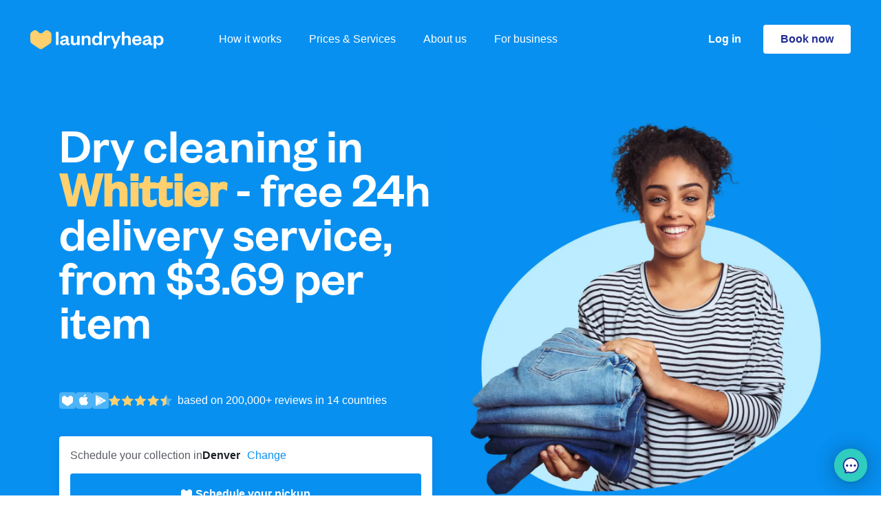

--- FILE ---
content_type: text/css
request_url: https://prod-cdn.laundryheap.com/assets/seo_pages-0b18bec864c6be5fbcbf1062a4f696cbcf263febc33ce1e37aaedb4c411fff9e.css
body_size: 43028
content:
html,body,div,span,applet,object,iframe,h1,h2,.heading-h2,h3,h4,h5,h6,p,blockquote,pre,a,abbr,acronym,address,big,cite,code,del,dfn,em,img,ins,kbd,q,s,samp,small,strike,strong,sub,sup,tt,var,b,u,i,center,dl,dt,dd,ol,ul,li,fieldset,form,label,legend,table,caption,tbody,tfoot,thead,tr,th,td,article,aside,canvas,details,embed,figure,figcaption,footer,header,hgroup,menu,nav,output,ruby,section,summary,time,mark,audio,video{margin:0;padding:0;border:0;font-size:100%;font:inherit;vertical-align:baseline}article,aside,details,figcaption,figure,footer,header,hgroup,menu,nav,section{display:block}body{line-height:1}ol,ul{list-style:none}blockquote,q{quotes:none}blockquote:before,blockquote:after,q:before,q:after{content:'';content:none}table{border-collapse:collapse;border-spacing:0}button{-webkit-apperance:none;-moz-apperance:none;apperance:none}*{box-sizing:border-box}.img-fluid{max-width:100%;height:auto}.container,.container-fluid,.container-xxl,.container-xl,.container-lg,.container-md,.container-sm{width:100%;padding-right:var(--bs-gutter-x, 16px);padding-left:var(--bs-gutter-x, 16px);margin-right:auto;margin-left:auto}@media (min-width: 576px){.container-sm,.container{max-width:540px}}@media (min-width: 768px){.container-md,.container-sm,.container{max-width:720px}}@media (min-width: 992px){.container-lg,.container-md,.container-sm,.container{max-width:960px}}@media (min-width: 1200px){.container-xl,.container-lg,.container-md,.container-sm,.container{max-width:1140px}}@media (min-width: 1400px){.container-xxl,.container-xl,.container-lg,.container-md,.container-sm,.container{max-width:1320px}}.clearfix::after{display:block;clear:both;content:""}.link-primary{color:#0d6efd}.link-primary:hover,.link-primary:focus{color:#0a58ca}.link-secondary{color:#6c757d}.link-secondary:hover,.link-secondary:focus{color:#565e64}.link-success{color:#198754}.link-success:hover,.link-success:focus{color:#146c43}.link-info{color:#0dcaf0}.link-info:hover,.link-info:focus{color:#3dd5f3}.link-warning{color:#ffc107}.link-warning:hover,.link-warning:focus{color:#ffcd39}.link-danger{color:#dc3545}.link-danger:hover,.link-danger:focus{color:#b02a37}.link-light{color:#f8f9fa}.link-light:hover,.link-light:focus{color:#f9fafb}.link-dark{color:#212529}.link-dark:hover,.link-dark:focus{color:#1a1e21}.ratio{position:relative;width:100%}.ratio::before{display:block;padding-top:var(--bs-aspect-ratio);content:""}.ratio>*{position:absolute;top:0;left:0;width:100%;height:100%}.ratio-1x1{--bs-aspect-ratio: 100%}.ratio-4x3{--bs-aspect-ratio: calc(3 / 4 * 100%)}.ratio-16x9{--bs-aspect-ratio: calc(9 / 16 * 100%)}.ratio-21x9{--bs-aspect-ratio: calc(9 / 21 * 100%)}.fixed-top{position:fixed;top:0;right:0;left:0;z-index:1030}.fixed-bottom{position:fixed;right:0;bottom:0;left:0;z-index:1030}.sticky-top{position:sticky;top:0;z-index:1020}@media (min-width: 576px){.sticky-sm-top{position:sticky;top:0;z-index:1020}}@media (min-width: 768px){.sticky-md-top{position:sticky;top:0;z-index:1020}}@media (min-width: 992px){.sticky-lg-top{position:sticky;top:0;z-index:1020}}@media (min-width: 1200px){.sticky-xl-top{position:sticky;top:0;z-index:1020}}@media (min-width: 1400px){.sticky-xxl-top{position:sticky;top:0;z-index:1020}}.hstack{display:flex;flex-direction:row;align-items:center;align-self:stretch}.vstack{display:flex;flex:1 1 auto;flex-direction:column;align-self:stretch}.visually-hidden,.visually-hidden-focusable:not(:focus):not(:focus-within){position:absolute !important;width:1px !important;height:1px !important;padding:0 !important;margin:-1px !important;overflow:hidden !important;clip:rect(0, 0, 0, 0) !important;white-space:nowrap !important;border:0 !important}.stretched-link::after{position:absolute;top:0;right:0;bottom:0;left:0;z-index:1;content:""}.text-truncate{overflow:hidden;text-overflow:ellipsis;white-space:nowrap}.vr{display:inline-block;align-self:stretch;width:1px;min-height:1em;background-color:currentColor;opacity:0.25}.align-baseline{vertical-align:baseline !important}.align-top{vertical-align:top !important}.align-middle{vertical-align:middle !important}.align-bottom{vertical-align:bottom !important}.align-text-bottom{vertical-align:text-bottom !important}.align-text-top{vertical-align:text-top !important}.float-start{float:left !important}.float-end{float:right !important}.float-none{float:none !important}.opacity-0{opacity:0 !important}.opacity-25{opacity:0.25 !important}.opacity-50{opacity:0.5 !important}.opacity-75{opacity:0.75 !important}.opacity-100{opacity:1 !important}.overflow-auto{overflow:auto !important}.overflow-hidden{overflow:hidden !important}.overflow-visible{overflow:visible !important}.overflow-scroll{overflow:scroll !important}.d-inline{display:inline !important}.d-inline-block{display:inline-block !important}.d-block{display:block !important}.d-grid{display:grid !important}.d-table{display:table !important}.d-table-row{display:table-row !important}.d-table-cell{display:table-cell !important}.d-flex{display:flex !important}.d-inline-flex{display:inline-flex !important}.d-none{display:none !important}.shadow{box-shadow:0 0.5rem 1rem rgba(0,0,0,0.15) !important}.shadow-sm{box-shadow:0 0.125rem 0.25rem rgba(0,0,0,0.075) !important}.shadow-lg{box-shadow:0 1rem 3rem rgba(0,0,0,0.175) !important}.shadow-none{box-shadow:none !important}.position-static{position:static !important}.position-relative{position:relative !important}.position-absolute{position:absolute !important}.position-fixed{position:fixed !important}.position-sticky{position:sticky !important}.top-0{top:0 !important}.top-50{top:50% !important}.top-100{top:100% !important}.bottom-0{bottom:0 !important}.bottom-50{bottom:50% !important}.bottom-100{bottom:100% !important}.start-0{left:0 !important}.start-50{left:50% !important}.start-100{left:100% !important}.end-0{right:0 !important}.end-50{right:50% !important}.end-100{right:100% !important}.translate-middle{transform:translate(-50%, -50%) !important}.translate-middle-x{transform:translateX(-50%) !important}.translate-middle-y{transform:translateY(-50%) !important}.border{border:1px solid #dee2e6 !important}.border-0{border:0 !important}.border-top{border-top:1px solid #dee2e6 !important}.border-top-0{border-top:0 !important}.border-end{border-right:1px solid #dee2e6 !important}.border-end-0{border-right:0 !important}.border-bottom{border-bottom:1px solid #dee2e6 !important}.border-bottom-0{border-bottom:0 !important}.border-start{border-left:1px solid #dee2e6 !important}.border-start-0{border-left:0 !important}.border-primary{border-color:#0d6efd !important}.border-secondary{border-color:#6c757d !important}.border-success{border-color:#198754 !important}.border-info{border-color:#0dcaf0 !important}.border-warning{border-color:#ffc107 !important}.border-danger{border-color:#dc3545 !important}.border-light{border-color:#f8f9fa !important}.border-dark{border-color:#212529 !important}.border-white{border-color:#fff !important}.border-1{border-width:1px !important}.border-2{border-width:2px !important}.border-3{border-width:3px !important}.border-4{border-width:4px !important}.border-5{border-width:5px !important}.w-25{width:25% !important}.w-50{width:50% !important}.w-75{width:75% !important}.w-100{width:100% !important}.w-auto{width:auto !important}.mw-100{max-width:100% !important}.vw-100{width:100vw !important}.min-vw-100{min-width:100vw !important}.h-25{height:25% !important}.h-50{height:50% !important}.h-75{height:75% !important}.h-100{height:100% !important}.h-auto{height:auto !important}.mh-100{max-height:100% !important}.vh-100{height:100vh !important}.min-vh-100{min-height:100vh !important}.flex-fill{flex:1 1 auto !important}.flex-row{flex-direction:row !important}.flex-column{flex-direction:column !important}.flex-row-reverse{flex-direction:row-reverse !important}.flex-column-reverse{flex-direction:column-reverse !important}.flex-grow-0{flex-grow:0 !important}.flex-grow-1{flex-grow:1 !important}.flex-shrink-0{flex-shrink:0 !important}.flex-shrink-1{flex-shrink:1 !important}.flex-wrap{flex-wrap:wrap !important}.flex-nowrap{flex-wrap:nowrap !important}.flex-wrap-reverse{flex-wrap:wrap-reverse !important}.gap-0{gap:0 !important}.gap-1{gap:0.25rem !important}.gap-2{gap:2px !important}.gap-3{gap:1rem !important}.gap-4{gap:4px !important}.gap-5{gap:5px !important}.gap-6{gap:6px !important}.gap-8{gap:8px !important}.gap-10{gap:10px !important}.gap-12{gap:12px !important}.gap-14{gap:14px !important}.gap-16{gap:16px !important}.gap-18{gap:18px !important}.gap-20{gap:20px !important}.gap-22{gap:22px !important}.gap-24{gap:24px !important}.gap-26{gap:26px !important}.gap-28{gap:28px !important}.gap-30{gap:30px !important}.gap-32{gap:32px !important}.gap-36{gap:36px !important}.gap-38{gap:38px !important}.gap-40{gap:40px !important}.gap-44{gap:44px !important}.gap-48{gap:48px !important}.gap-56{gap:56px !important}.gap-64{gap:64px !important}.gap-72{gap:72px !important}.gap-80{gap:80px !important}.gap-88{gap:88px !important}.gap-90{gap:90px !important}.gap-96{gap:96px !important}.gap-104{gap:104px !important}.gap-112{gap:112px !important}.gap-114{gap:114px !important}.gap-120{gap:120px !important}.gap-128{gap:128px !important}.gap-136{gap:136px !important}.gap-152{gap:152px !important}.gap-160{gap:160px !important}.gap-176{gap:176px !important}.gap-184{gap:184px !important}.gap-240{gap:240px !important}.justify-content-start{justify-content:flex-start !important}.justify-content-end{justify-content:flex-end !important}.justify-content-center{justify-content:center !important}.justify-content-between{justify-content:space-between !important}.justify-content-around{justify-content:space-around !important}.justify-content-evenly{justify-content:space-evenly !important}.align-items-start{align-items:flex-start !important}.align-items-end{align-items:flex-end !important}.align-items-center{align-items:center !important}.align-items-baseline{align-items:baseline !important}.align-items-stretch{align-items:stretch !important}.align-content-start{align-content:flex-start !important}.align-content-end{align-content:flex-end !important}.align-content-center{align-content:center !important}.align-content-between{align-content:space-between !important}.align-content-around{align-content:space-around !important}.align-content-stretch{align-content:stretch !important}.align-self-auto{align-self:auto !important}.align-self-start{align-self:flex-start !important}.align-self-end{align-self:flex-end !important}.align-self-center{align-self:center !important}.align-self-baseline{align-self:baseline !important}.align-self-stretch{align-self:stretch !important}.order-first{order:-1 !important}.order-0{order:0 !important}.order-1{order:1 !important}.order-2{order:2 !important}.order-3{order:3 !important}.order-4{order:4 !important}.order-5{order:5 !important}.order-last{order:6 !important}.m-0{margin:0 !important}.m-1{margin:0.25rem !important}.m-2{margin:2px !important}.m-3{margin:1rem !important}.m-4{margin:4px !important}.m-5{margin:5px !important}.m-6{margin:6px !important}.m-8{margin:8px !important}.m-10{margin:10px !important}.m-12{margin:12px !important}.m-14{margin:14px !important}.m-16{margin:16px !important}.m-18{margin:18px !important}.m-20{margin:20px !important}.m-22{margin:22px !important}.m-24{margin:24px !important}.m-26{margin:26px !important}.m-28{margin:28px !important}.m-30{margin:30px !important}.m-32{margin:32px !important}.m-36{margin:36px !important}.m-38{margin:38px !important}.m-40{margin:40px !important}.m-44{margin:44px !important}.m-48{margin:48px !important}.m-56{margin:56px !important}.m-64{margin:64px !important}.m-72{margin:72px !important}.m-80{margin:80px !important}.m-88{margin:88px !important}.m-90{margin:90px !important}.m-96{margin:96px !important}.m-104{margin:104px !important}.m-112{margin:112px !important}.m-114{margin:114px !important}.m-120{margin:120px !important}.m-128{margin:128px !important}.m-136{margin:136px !important}.m-152{margin:152px !important}.m-160{margin:160px !important}.m-176{margin:176px !important}.m-184{margin:184px !important}.m-240{margin:240px !important}.m-auto{margin:auto !important}.mx-0{margin-right:0 !important;margin-left:0 !important}.mx-1{margin-right:0.25rem !important;margin-left:0.25rem !important}.mx-2{margin-right:2px !important;margin-left:2px !important}.mx-3{margin-right:1rem !important;margin-left:1rem !important}.mx-4{margin-right:4px !important;margin-left:4px !important}.mx-5{margin-right:5px !important;margin-left:5px !important}.mx-6{margin-right:6px !important;margin-left:6px !important}.mx-8{margin-right:8px !important;margin-left:8px !important}.mx-10{margin-right:10px !important;margin-left:10px !important}.mx-12{margin-right:12px !important;margin-left:12px !important}.mx-14{margin-right:14px !important;margin-left:14px !important}.mx-16{margin-right:16px !important;margin-left:16px !important}.mx-18{margin-right:18px !important;margin-left:18px !important}.mx-20{margin-right:20px !important;margin-left:20px !important}.mx-22{margin-right:22px !important;margin-left:22px !important}.mx-24{margin-right:24px !important;margin-left:24px !important}.mx-26{margin-right:26px !important;margin-left:26px !important}.mx-28{margin-right:28px !important;margin-left:28px !important}.mx-30{margin-right:30px !important;margin-left:30px !important}.mx-32{margin-right:32px !important;margin-left:32px !important}.mx-36{margin-right:36px !important;margin-left:36px !important}.mx-38{margin-right:38px !important;margin-left:38px !important}.mx-40{margin-right:40px !important;margin-left:40px !important}.mx-44{margin-right:44px !important;margin-left:44px !important}.mx-48{margin-right:48px !important;margin-left:48px !important}.mx-56{margin-right:56px !important;margin-left:56px !important}.mx-64{margin-right:64px !important;margin-left:64px !important}.mx-72{margin-right:72px !important;margin-left:72px !important}.mx-80{margin-right:80px !important;margin-left:80px !important}.mx-88{margin-right:88px !important;margin-left:88px !important}.mx-90{margin-right:90px !important;margin-left:90px !important}.mx-96{margin-right:96px !important;margin-left:96px !important}.mx-104{margin-right:104px !important;margin-left:104px !important}.mx-112{margin-right:112px !important;margin-left:112px !important}.mx-114{margin-right:114px !important;margin-left:114px !important}.mx-120{margin-right:120px !important;margin-left:120px !important}.mx-128{margin-right:128px !important;margin-left:128px !important}.mx-136{margin-right:136px !important;margin-left:136px !important}.mx-152{margin-right:152px !important;margin-left:152px !important}.mx-160{margin-right:160px !important;margin-left:160px !important}.mx-176{margin-right:176px !important;margin-left:176px !important}.mx-184{margin-right:184px !important;margin-left:184px !important}.mx-240{margin-right:240px !important;margin-left:240px !important}.mx-auto{margin-right:auto !important;margin-left:auto !important}.my-0{margin-top:0 !important;margin-bottom:0 !important}.my-1{margin-top:0.25rem !important;margin-bottom:0.25rem !important}.my-2{margin-top:2px !important;margin-bottom:2px !important}.my-3{margin-top:1rem !important;margin-bottom:1rem !important}.my-4{margin-top:4px !important;margin-bottom:4px !important}.my-5{margin-top:5px !important;margin-bottom:5px !important}.my-6{margin-top:6px !important;margin-bottom:6px !important}.my-8{margin-top:8px !important;margin-bottom:8px !important}.my-10{margin-top:10px !important;margin-bottom:10px !important}.my-12{margin-top:12px !important;margin-bottom:12px !important}.my-14{margin-top:14px !important;margin-bottom:14px !important}.my-16{margin-top:16px !important;margin-bottom:16px !important}.my-18{margin-top:18px !important;margin-bottom:18px !important}.my-20{margin-top:20px !important;margin-bottom:20px !important}.my-22{margin-top:22px !important;margin-bottom:22px !important}.my-24{margin-top:24px !important;margin-bottom:24px !important}.my-26{margin-top:26px !important;margin-bottom:26px !important}.my-28{margin-top:28px !important;margin-bottom:28px !important}.my-30{margin-top:30px !important;margin-bottom:30px !important}.my-32{margin-top:32px !important;margin-bottom:32px !important}.my-36{margin-top:36px !important;margin-bottom:36px !important}.my-38{margin-top:38px !important;margin-bottom:38px !important}.my-40{margin-top:40px !important;margin-bottom:40px !important}.my-44{margin-top:44px !important;margin-bottom:44px !important}.my-48{margin-top:48px !important;margin-bottom:48px !important}.my-56{margin-top:56px !important;margin-bottom:56px !important}.my-64{margin-top:64px !important;margin-bottom:64px !important}.my-72{margin-top:72px !important;margin-bottom:72px !important}.my-80{margin-top:80px !important;margin-bottom:80px !important}.my-88{margin-top:88px !important;margin-bottom:88px !important}.my-90{margin-top:90px !important;margin-bottom:90px !important}.my-96{margin-top:96px !important;margin-bottom:96px !important}.my-104{margin-top:104px !important;margin-bottom:104px !important}.my-112{margin-top:112px !important;margin-bottom:112px !important}.my-114{margin-top:114px !important;margin-bottom:114px !important}.my-120{margin-top:120px !important;margin-bottom:120px !important}.my-128{margin-top:128px !important;margin-bottom:128px !important}.my-136{margin-top:136px !important;margin-bottom:136px !important}.my-152{margin-top:152px !important;margin-bottom:152px !important}.my-160{margin-top:160px !important;margin-bottom:160px !important}.my-176{margin-top:176px !important;margin-bottom:176px !important}.my-184{margin-top:184px !important;margin-bottom:184px !important}.my-240{margin-top:240px !important;margin-bottom:240px !important}.my-auto{margin-top:auto !important;margin-bottom:auto !important}.mt-0{margin-top:0 !important}.mt-1{margin-top:0.25rem !important}.mt-2{margin-top:2px !important}.mt-3{margin-top:1rem !important}.mt-4{margin-top:4px !important}.mt-5{margin-top:5px !important}.mt-6{margin-top:6px !important}.mt-8{margin-top:8px !important}.mt-10{margin-top:10px !important}.mt-12{margin-top:12px !important}.mt-14{margin-top:14px !important}.mt-16{margin-top:16px !important}.mt-18{margin-top:18px !important}.mt-20{margin-top:20px !important}.mt-22{margin-top:22px !important}.mt-24{margin-top:24px !important}.mt-26{margin-top:26px !important}.mt-28{margin-top:28px !important}.mt-30{margin-top:30px !important}.mt-32{margin-top:32px !important}.mt-36{margin-top:36px !important}.mt-38{margin-top:38px !important}.mt-40{margin-top:40px !important}.mt-44{margin-top:44px !important}.mt-48{margin-top:48px !important}.mt-56{margin-top:56px !important}.mt-64{margin-top:64px !important}.mt-72{margin-top:72px !important}.mt-80{margin-top:80px !important}.mt-88{margin-top:88px !important}.mt-90{margin-top:90px !important}.mt-96{margin-top:96px !important}.mt-104{margin-top:104px !important}.mt-112{margin-top:112px !important}.mt-114{margin-top:114px !important}.mt-120{margin-top:120px !important}.mt-128{margin-top:128px !important}.mt-136{margin-top:136px !important}.mt-152{margin-top:152px !important}.mt-160{margin-top:160px !important}.mt-176{margin-top:176px !important}.mt-184{margin-top:184px !important}.mt-240{margin-top:240px !important}.mt-auto{margin-top:auto !important}.me-0{margin-right:0 !important}.me-1{margin-right:0.25rem !important}.me-2{margin-right:2px !important}.me-3{margin-right:1rem !important}.me-4{margin-right:4px !important}.me-5{margin-right:5px !important}.me-6{margin-right:6px !important}.me-8{margin-right:8px !important}.me-10{margin-right:10px !important}.me-12{margin-right:12px !important}.me-14{margin-right:14px !important}.me-16{margin-right:16px !important}.me-18{margin-right:18px !important}.me-20{margin-right:20px !important}.me-22{margin-right:22px !important}.me-24{margin-right:24px !important}.me-26{margin-right:26px !important}.me-28{margin-right:28px !important}.me-30{margin-right:30px !important}.me-32{margin-right:32px !important}.me-36{margin-right:36px !important}.me-38{margin-right:38px !important}.me-40{margin-right:40px !important}.me-44{margin-right:44px !important}.me-48{margin-right:48px !important}.me-56{margin-right:56px !important}.me-64{margin-right:64px !important}.me-72{margin-right:72px !important}.me-80{margin-right:80px !important}.me-88{margin-right:88px !important}.me-90{margin-right:90px !important}.me-96{margin-right:96px !important}.me-104{margin-right:104px !important}.me-112{margin-right:112px !important}.me-114{margin-right:114px !important}.me-120{margin-right:120px !important}.me-128{margin-right:128px !important}.me-136{margin-right:136px !important}.me-152{margin-right:152px !important}.me-160{margin-right:160px !important}.me-176{margin-right:176px !important}.me-184{margin-right:184px !important}.me-240{margin-right:240px !important}.me-auto{margin-right:auto !important}.mb-0{margin-bottom:0 !important}.mb-1{margin-bottom:0.25rem !important}.mb-2{margin-bottom:2px !important}.mb-3{margin-bottom:1rem !important}.mb-4{margin-bottom:4px !important}.mb-5{margin-bottom:5px !important}.mb-6{margin-bottom:6px !important}.mb-8{margin-bottom:8px !important}.mb-10{margin-bottom:10px !important}.mb-12{margin-bottom:12px !important}.mb-14{margin-bottom:14px !important}.mb-16{margin-bottom:16px !important}.mb-18{margin-bottom:18px !important}.mb-20{margin-bottom:20px !important}.mb-22{margin-bottom:22px !important}.mb-24{margin-bottom:24px !important}.mb-26{margin-bottom:26px !important}.mb-28{margin-bottom:28px !important}.mb-30{margin-bottom:30px !important}.mb-32{margin-bottom:32px !important}.mb-36{margin-bottom:36px !important}.mb-38{margin-bottom:38px !important}.mb-40{margin-bottom:40px !important}.mb-44{margin-bottom:44px !important}.mb-48{margin-bottom:48px !important}.mb-56{margin-bottom:56px !important}.mb-64{margin-bottom:64px !important}.mb-72{margin-bottom:72px !important}.mb-80{margin-bottom:80px !important}.mb-88{margin-bottom:88px !important}.mb-90{margin-bottom:90px !important}.mb-96{margin-bottom:96px !important}.mb-104{margin-bottom:104px !important}.mb-112{margin-bottom:112px !important}.mb-114{margin-bottom:114px !important}.mb-120{margin-bottom:120px !important}.mb-128{margin-bottom:128px !important}.mb-136{margin-bottom:136px !important}.mb-152{margin-bottom:152px !important}.mb-160{margin-bottom:160px !important}.mb-176{margin-bottom:176px !important}.mb-184{margin-bottom:184px !important}.mb-240{margin-bottom:240px !important}.mb-auto{margin-bottom:auto !important}.ms-0{margin-left:0 !important}.ms-1{margin-left:0.25rem !important}.ms-2{margin-left:2px !important}.ms-3{margin-left:1rem !important}.ms-4{margin-left:4px !important}.ms-5{margin-left:5px !important}.ms-6{margin-left:6px !important}.ms-8{margin-left:8px !important}.ms-10{margin-left:10px !important}.ms-12{margin-left:12px !important}.ms-14{margin-left:14px !important}.ms-16{margin-left:16px !important}.ms-18{margin-left:18px !important}.ms-20{margin-left:20px !important}.ms-22{margin-left:22px !important}.ms-24{margin-left:24px !important}.ms-26{margin-left:26px !important}.ms-28{margin-left:28px !important}.ms-30{margin-left:30px !important}.ms-32{margin-left:32px !important}.ms-36{margin-left:36px !important}.ms-38{margin-left:38px !important}.ms-40{margin-left:40px !important}.ms-44{margin-left:44px !important}.ms-48{margin-left:48px !important}.ms-56{margin-left:56px !important}.ms-64{margin-left:64px !important}.ms-72{margin-left:72px !important}.ms-80{margin-left:80px !important}.ms-88{margin-left:88px !important}.ms-90{margin-left:90px !important}.ms-96{margin-left:96px !important}.ms-104{margin-left:104px !important}.ms-112{margin-left:112px !important}.ms-114{margin-left:114px !important}.ms-120{margin-left:120px !important}.ms-128{margin-left:128px !important}.ms-136{margin-left:136px !important}.ms-152{margin-left:152px !important}.ms-160{margin-left:160px !important}.ms-176{margin-left:176px !important}.ms-184{margin-left:184px !important}.ms-240{margin-left:240px !important}.ms-auto{margin-left:auto !important}.p-0{padding:0 !important}.p-1{padding:0.25rem !important}.p-2{padding:2px !important}.p-3{padding:1rem !important}.p-4{padding:4px !important}.p-5{padding:5px !important}.p-6{padding:6px !important}.p-8{padding:8px !important}.p-10{padding:10px !important}.p-12{padding:12px !important}.p-14{padding:14px !important}.p-16{padding:16px !important}.p-18{padding:18px !important}.p-20{padding:20px !important}.p-22{padding:22px !important}.p-24{padding:24px !important}.p-26{padding:26px !important}.p-28{padding:28px !important}.p-30{padding:30px !important}.p-32{padding:32px !important}.p-36{padding:36px !important}.p-38{padding:38px !important}.p-40{padding:40px !important}.p-44{padding:44px !important}.p-48{padding:48px !important}.p-56{padding:56px !important}.p-64{padding:64px !important}.p-72{padding:72px !important}.p-80{padding:80px !important}.p-88{padding:88px !important}.p-90{padding:90px !important}.p-96{padding:96px !important}.p-104{padding:104px !important}.p-112{padding:112px !important}.p-114{padding:114px !important}.p-120{padding:120px !important}.p-128{padding:128px !important}.p-136{padding:136px !important}.p-152{padding:152px !important}.p-160{padding:160px !important}.p-176{padding:176px !important}.p-184{padding:184px !important}.p-240{padding:240px !important}.px-0{padding-right:0 !important;padding-left:0 !important}.px-1{padding-right:0.25rem !important;padding-left:0.25rem !important}.px-2{padding-right:2px !important;padding-left:2px !important}.px-3{padding-right:1rem !important;padding-left:1rem !important}.px-4{padding-right:4px !important;padding-left:4px !important}.px-5{padding-right:5px !important;padding-left:5px !important}.px-6{padding-right:6px !important;padding-left:6px !important}.px-8{padding-right:8px !important;padding-left:8px !important}.px-10{padding-right:10px !important;padding-left:10px !important}.px-12{padding-right:12px !important;padding-left:12px !important}.px-14{padding-right:14px !important;padding-left:14px !important}.px-16{padding-right:16px !important;padding-left:16px !important}.px-18{padding-right:18px !important;padding-left:18px !important}.px-20{padding-right:20px !important;padding-left:20px !important}.px-22{padding-right:22px !important;padding-left:22px !important}.px-24{padding-right:24px !important;padding-left:24px !important}.px-26{padding-right:26px !important;padding-left:26px !important}.px-28{padding-right:28px !important;padding-left:28px !important}.px-30{padding-right:30px !important;padding-left:30px !important}.px-32{padding-right:32px !important;padding-left:32px !important}.px-36{padding-right:36px !important;padding-left:36px !important}.px-38{padding-right:38px !important;padding-left:38px !important}.px-40{padding-right:40px !important;padding-left:40px !important}.px-44{padding-right:44px !important;padding-left:44px !important}.px-48{padding-right:48px !important;padding-left:48px !important}.px-56{padding-right:56px !important;padding-left:56px !important}.px-64{padding-right:64px !important;padding-left:64px !important}.px-72{padding-right:72px !important;padding-left:72px !important}.px-80{padding-right:80px !important;padding-left:80px !important}.px-88{padding-right:88px !important;padding-left:88px !important}.px-90{padding-right:90px !important;padding-left:90px !important}.px-96{padding-right:96px !important;padding-left:96px !important}.px-104{padding-right:104px !important;padding-left:104px !important}.px-112{padding-right:112px !important;padding-left:112px !important}.px-114{padding-right:114px !important;padding-left:114px !important}.px-120{padding-right:120px !important;padding-left:120px !important}.px-128{padding-right:128px !important;padding-left:128px !important}.px-136{padding-right:136px !important;padding-left:136px !important}.px-152{padding-right:152px !important;padding-left:152px !important}.px-160{padding-right:160px !important;padding-left:160px !important}.px-176{padding-right:176px !important;padding-left:176px !important}.px-184{padding-right:184px !important;padding-left:184px !important}.px-240{padding-right:240px !important;padding-left:240px !important}.py-0{padding-top:0 !important;padding-bottom:0 !important}.py-1{padding-top:0.25rem !important;padding-bottom:0.25rem !important}.py-2{padding-top:2px !important;padding-bottom:2px !important}.py-3{padding-top:1rem !important;padding-bottom:1rem !important}.py-4{padding-top:4px !important;padding-bottom:4px !important}.py-5{padding-top:5px !important;padding-bottom:5px !important}.py-6{padding-top:6px !important;padding-bottom:6px !important}.py-8{padding-top:8px !important;padding-bottom:8px !important}.py-10{padding-top:10px !important;padding-bottom:10px !important}.py-12{padding-top:12px !important;padding-bottom:12px !important}.py-14{padding-top:14px !important;padding-bottom:14px !important}.py-16{padding-top:16px !important;padding-bottom:16px !important}.py-18{padding-top:18px !important;padding-bottom:18px !important}.py-20{padding-top:20px !important;padding-bottom:20px !important}.py-22{padding-top:22px !important;padding-bottom:22px !important}.py-24{padding-top:24px !important;padding-bottom:24px !important}.py-26{padding-top:26px !important;padding-bottom:26px !important}.py-28{padding-top:28px !important;padding-bottom:28px !important}.py-30{padding-top:30px !important;padding-bottom:30px !important}.py-32{padding-top:32px !important;padding-bottom:32px !important}.py-36{padding-top:36px !important;padding-bottom:36px !important}.py-38{padding-top:38px !important;padding-bottom:38px !important}.py-40{padding-top:40px !important;padding-bottom:40px !important}.py-44{padding-top:44px !important;padding-bottom:44px !important}.py-48{padding-top:48px !important;padding-bottom:48px !important}.py-56{padding-top:56px !important;padding-bottom:56px !important}.py-64{padding-top:64px !important;padding-bottom:64px !important}.py-72{padding-top:72px !important;padding-bottom:72px !important}.py-80{padding-top:80px !important;padding-bottom:80px !important}.py-88{padding-top:88px !important;padding-bottom:88px !important}.py-90{padding-top:90px !important;padding-bottom:90px !important}.py-96{padding-top:96px !important;padding-bottom:96px !important}.py-104{padding-top:104px !important;padding-bottom:104px !important}.py-112{padding-top:112px !important;padding-bottom:112px !important}.py-114{padding-top:114px !important;padding-bottom:114px !important}.py-120{padding-top:120px !important;padding-bottom:120px !important}.py-128{padding-top:128px !important;padding-bottom:128px !important}.py-136{padding-top:136px !important;padding-bottom:136px !important}.py-152{padding-top:152px !important;padding-bottom:152px !important}.py-160{padding-top:160px !important;padding-bottom:160px !important}.py-176{padding-top:176px !important;padding-bottom:176px !important}.py-184{padding-top:184px !important;padding-bottom:184px !important}.py-240{padding-top:240px !important;padding-bottom:240px !important}.pt-0{padding-top:0 !important}.pt-1{padding-top:0.25rem !important}.pt-2{padding-top:2px !important}.pt-3{padding-top:1rem !important}.pt-4{padding-top:4px !important}.pt-5{padding-top:5px !important}.pt-6{padding-top:6px !important}.pt-8{padding-top:8px !important}.pt-10{padding-top:10px !important}.pt-12{padding-top:12px !important}.pt-14{padding-top:14px !important}.pt-16{padding-top:16px !important}.pt-18{padding-top:18px !important}.pt-20{padding-top:20px !important}.pt-22{padding-top:22px !important}.pt-24{padding-top:24px !important}.pt-26{padding-top:26px !important}.pt-28{padding-top:28px !important}.pt-30{padding-top:30px !important}.pt-32{padding-top:32px !important}.pt-36{padding-top:36px !important}.pt-38{padding-top:38px !important}.pt-40{padding-top:40px !important}.pt-44{padding-top:44px !important}.pt-48{padding-top:48px !important}.pt-56{padding-top:56px !important}.pt-64{padding-top:64px !important}.pt-72{padding-top:72px !important}.pt-80{padding-top:80px !important}.pt-88{padding-top:88px !important}.pt-90{padding-top:90px !important}.pt-96{padding-top:96px !important}.pt-104{padding-top:104px !important}.pt-112{padding-top:112px !important}.pt-114{padding-top:114px !important}.pt-120{padding-top:120px !important}.pt-128{padding-top:128px !important}.pt-136{padding-top:136px !important}.pt-152{padding-top:152px !important}.pt-160{padding-top:160px !important}.pt-176{padding-top:176px !important}.pt-184{padding-top:184px !important}.pt-240{padding-top:240px !important}.pe-0{padding-right:0 !important}.pe-1{padding-right:0.25rem !important}.pe-2{padding-right:2px !important}.pe-3{padding-right:1rem !important}.pe-4{padding-right:4px !important}.pe-5{padding-right:5px !important}.pe-6{padding-right:6px !important}.pe-8{padding-right:8px !important}.pe-10{padding-right:10px !important}.pe-12{padding-right:12px !important}.pe-14{padding-right:14px !important}.pe-16{padding-right:16px !important}.pe-18{padding-right:18px !important}.pe-20{padding-right:20px !important}.pe-22{padding-right:22px !important}.pe-24{padding-right:24px !important}.pe-26{padding-right:26px !important}.pe-28{padding-right:28px !important}.pe-30{padding-right:30px !important}.pe-32{padding-right:32px !important}.pe-36{padding-right:36px !important}.pe-38{padding-right:38px !important}.pe-40{padding-right:40px !important}.pe-44{padding-right:44px !important}.pe-48{padding-right:48px !important}.pe-56{padding-right:56px !important}.pe-64{padding-right:64px !important}.pe-72{padding-right:72px !important}.pe-80{padding-right:80px !important}.pe-88{padding-right:88px !important}.pe-90{padding-right:90px !important}.pe-96{padding-right:96px !important}.pe-104{padding-right:104px !important}.pe-112{padding-right:112px !important}.pe-114{padding-right:114px !important}.pe-120{padding-right:120px !important}.pe-128{padding-right:128px !important}.pe-136{padding-right:136px !important}.pe-152{padding-right:152px !important}.pe-160{padding-right:160px !important}.pe-176{padding-right:176px !important}.pe-184{padding-right:184px !important}.pe-240{padding-right:240px !important}.pb-0{padding-bottom:0 !important}.pb-1{padding-bottom:0.25rem !important}.pb-2{padding-bottom:2px !important}.pb-3{padding-bottom:1rem !important}.pb-4{padding-bottom:4px !important}.pb-5{padding-bottom:5px !important}.pb-6{padding-bottom:6px !important}.pb-8{padding-bottom:8px !important}.pb-10{padding-bottom:10px !important}.pb-12{padding-bottom:12px !important}.pb-14{padding-bottom:14px !important}.pb-16{padding-bottom:16px !important}.pb-18{padding-bottom:18px !important}.pb-20{padding-bottom:20px !important}.pb-22{padding-bottom:22px !important}.pb-24{padding-bottom:24px !important}.pb-26{padding-bottom:26px !important}.pb-28{padding-bottom:28px !important}.pb-30{padding-bottom:30px !important}.pb-32{padding-bottom:32px !important}.pb-36{padding-bottom:36px !important}.pb-38{padding-bottom:38px !important}.pb-40{padding-bottom:40px !important}.pb-44{padding-bottom:44px !important}.pb-48{padding-bottom:48px !important}.pb-56{padding-bottom:56px !important}.pb-64{padding-bottom:64px !important}.pb-72{padding-bottom:72px !important}.pb-80{padding-bottom:80px !important}.pb-88{padding-bottom:88px !important}.pb-90{padding-bottom:90px !important}.pb-96{padding-bottom:96px !important}.pb-104{padding-bottom:104px !important}.pb-112{padding-bottom:112px !important}.pb-114{padding-bottom:114px !important}.pb-120{padding-bottom:120px !important}.pb-128{padding-bottom:128px !important}.pb-136{padding-bottom:136px !important}.pb-152{padding-bottom:152px !important}.pb-160{padding-bottom:160px !important}.pb-176{padding-bottom:176px !important}.pb-184{padding-bottom:184px !important}.pb-240{padding-bottom:240px !important}.ps-0{padding-left:0 !important}.ps-1{padding-left:0.25rem !important}.ps-2{padding-left:2px !important}.ps-3{padding-left:1rem !important}.ps-4{padding-left:4px !important}.ps-5{padding-left:5px !important}.ps-6{padding-left:6px !important}.ps-8{padding-left:8px !important}.ps-10{padding-left:10px !important}.ps-12{padding-left:12px !important}.ps-14{padding-left:14px !important}.ps-16{padding-left:16px !important}.ps-18{padding-left:18px !important}.ps-20{padding-left:20px !important}.ps-22{padding-left:22px !important}.ps-24{padding-left:24px !important}.ps-26{padding-left:26px !important}.ps-28{padding-left:28px !important}.ps-30{padding-left:30px !important}.ps-32{padding-left:32px !important}.ps-36{padding-left:36px !important}.ps-38{padding-left:38px !important}.ps-40{padding-left:40px !important}.ps-44{padding-left:44px !important}.ps-48{padding-left:48px !important}.ps-56{padding-left:56px !important}.ps-64{padding-left:64px !important}.ps-72{padding-left:72px !important}.ps-80{padding-left:80px !important}.ps-88{padding-left:88px !important}.ps-90{padding-left:90px !important}.ps-96{padding-left:96px !important}.ps-104{padding-left:104px !important}.ps-112{padding-left:112px !important}.ps-114{padding-left:114px !important}.ps-120{padding-left:120px !important}.ps-128{padding-left:128px !important}.ps-136{padding-left:136px !important}.ps-152{padding-left:152px !important}.ps-160{padding-left:160px !important}.ps-176{padding-left:176px !important}.ps-184{padding-left:184px !important}.ps-240{padding-left:240px !important}.font-monospace{font-family:var(--bs-font-monospace) !important}.fs-1{font-size:calc(1.375rem + 1.5vw) !important}.fs-2{font-size:calc(1.325rem + 0.9vw) !important}.fs-3{font-size:calc(1.3rem + 0.6vw) !important}.fs-4{font-size:calc(1.275rem + 0.3vw) !important}.fs-5{font-size:1.25rem !important}.fs-6{font-size:1rem !important}.fst-italic{font-style:italic !important}.fst-normal{font-style:normal !important}.fw-light{font-weight:300 !important}.fw-lighter{font-weight:lighter !important}.fw-normal{font-weight:400 !important}.fw-bold{font-weight:700 !important}.fw-bolder{font-weight:bolder !important}.lh-1{line-height:1 !important}.lh-sm{line-height:1.25 !important}.lh-base{line-height:1.5 !important}.lh-lg{line-height:2 !important}.text-start{text-align:left !important}.text-end{text-align:right !important}.text-center{text-align:center !important}.text-decoration-none{text-decoration:none !important}.text-decoration-underline{text-decoration:underline !important}.text-decoration-line-through{text-decoration:line-through !important}.text-lowercase{text-transform:lowercase !important}.text-uppercase{text-transform:uppercase !important}.text-capitalize{text-transform:capitalize !important}.text-wrap{white-space:normal !important}.text-nowrap{white-space:nowrap !important}.text-break{word-wrap:break-word !important;word-break:break-word !important}.text-primary{--bs-text-opacity: 1;color:rgba(var(--bs-primary-rgb), var(--bs-text-opacity)) !important}.text-secondary{--bs-text-opacity: 1;color:rgba(var(--bs-secondary-rgb), var(--bs-text-opacity)) !important}.text-success{--bs-text-opacity: 1;color:rgba(var(--bs-success-rgb), var(--bs-text-opacity)) !important}.text-info{--bs-text-opacity: 1;color:rgba(var(--bs-info-rgb), var(--bs-text-opacity)) !important}.text-warning{--bs-text-opacity: 1;color:rgba(var(--bs-warning-rgb), var(--bs-text-opacity)) !important}.text-danger{--bs-text-opacity: 1;color:rgba(var(--bs-danger-rgb), var(--bs-text-opacity)) !important}.text-light{--bs-text-opacity: 1;color:rgba(var(--bs-light-rgb), var(--bs-text-opacity)) !important}.text-dark{--bs-text-opacity: 1;color:rgba(var(--bs-dark-rgb), var(--bs-text-opacity)) !important}.text-black{--bs-text-opacity: 1;color:rgba(var(--bs-black-rgb), var(--bs-text-opacity)) !important}.text-white{--bs-text-opacity: 1;color:rgba(var(--bs-white-rgb), var(--bs-text-opacity)) !important}.text-body{--bs-text-opacity: 1;color:rgba(var(--bs-body-color-rgb), var(--bs-text-opacity)) !important}.text-muted{--bs-text-opacity: 1;color:#6c757d !important}.text-black-50{--bs-text-opacity: 1;color:rgba(0,0,0,0.5) !important}.text-white-50{--bs-text-opacity: 1;color:rgba(255,255,255,0.5) !important}.text-reset{--bs-text-opacity: 1;color:inherit !important}.text-opacity-25{--bs-text-opacity: 0.25}.text-opacity-50{--bs-text-opacity: 0.5}.text-opacity-75{--bs-text-opacity: 0.75}.text-opacity-100{--bs-text-opacity: 1}.bg-primary{--bs-bg-opacity: 1;background-color:rgba(var(--bs-primary-rgb), var(--bs-bg-opacity)) !important}.bg-secondary{--bs-bg-opacity: 1;background-color:rgba(var(--bs-secondary-rgb), var(--bs-bg-opacity)) !important}.bg-success{--bs-bg-opacity: 1;background-color:rgba(var(--bs-success-rgb), var(--bs-bg-opacity)) !important}.bg-info{--bs-bg-opacity: 1;background-color:rgba(var(--bs-info-rgb), var(--bs-bg-opacity)) !important}.bg-warning{--bs-bg-opacity: 1;background-color:rgba(var(--bs-warning-rgb), var(--bs-bg-opacity)) !important}.bg-danger{--bs-bg-opacity: 1;background-color:rgba(var(--bs-danger-rgb), var(--bs-bg-opacity)) !important}.bg-light{--bs-bg-opacity: 1;background-color:rgba(var(--bs-light-rgb), var(--bs-bg-opacity)) !important}.bg-dark{--bs-bg-opacity: 1;background-color:rgba(var(--bs-dark-rgb), var(--bs-bg-opacity)) !important}.bg-black{--bs-bg-opacity: 1;background-color:rgba(var(--bs-black-rgb), var(--bs-bg-opacity)) !important}.bg-white{--bs-bg-opacity: 1;background-color:rgba(var(--bs-white-rgb), var(--bs-bg-opacity)) !important}.bg-body{--bs-bg-opacity: 1;background-color:rgba(var(--bs-body-bg-rgb), var(--bs-bg-opacity)) !important}.bg-transparent{--bs-bg-opacity: 1;background-color:transparent !important}.bg-opacity-10{--bs-bg-opacity: 0.1}.bg-opacity-25{--bs-bg-opacity: 0.25}.bg-opacity-50{--bs-bg-opacity: 0.5}.bg-opacity-75{--bs-bg-opacity: 0.75}.bg-opacity-100{--bs-bg-opacity: 1}.bg-gradient{background-image:var(--bs-gradient) !important}.user-select-all{-webkit-user-select:all !important;-moz-user-select:all !important;user-select:all !important}.user-select-auto{-webkit-user-select:auto !important;-moz-user-select:auto !important;user-select:auto !important}.user-select-none{-webkit-user-select:none !important;-moz-user-select:none !important;user-select:none !important}.pe-none{pointer-events:none !important}.pe-auto{pointer-events:auto !important}.rounded{border-radius:0.25rem !important}.rounded-0{border-radius:0 !important}.rounded-1{border-radius:0.2rem !important}.rounded-2{border-radius:0.25rem !important}.rounded-3{border-radius:0.3rem !important}.rounded-circle{border-radius:50% !important}.rounded-pill{border-radius:50rem !important}.rounded-top{border-top-left-radius:0.25rem !important;border-top-right-radius:0.25rem !important}.rounded-end{border-top-right-radius:0.25rem !important;border-bottom-right-radius:0.25rem !important}.rounded-bottom{border-bottom-right-radius:0.25rem !important;border-bottom-left-radius:0.25rem !important}.rounded-start{border-bottom-left-radius:0.25rem !important;border-top-left-radius:0.25rem !important}.visible{visibility:visible !important}.invisible{visibility:hidden !important}@media (min-width: 576px){.float-sm-start{float:left !important}.float-sm-end{float:right !important}.float-sm-none{float:none !important}.d-sm-inline{display:inline !important}.d-sm-inline-block{display:inline-block !important}.d-sm-block{display:block !important}.d-sm-grid{display:grid !important}.d-sm-table{display:table !important}.d-sm-table-row{display:table-row !important}.d-sm-table-cell{display:table-cell !important}.d-sm-flex{display:flex !important}.d-sm-inline-flex{display:inline-flex !important}.d-sm-none{display:none !important}.flex-sm-fill{flex:1 1 auto !important}.flex-sm-row{flex-direction:row !important}.flex-sm-column{flex-direction:column !important}.flex-sm-row-reverse{flex-direction:row-reverse !important}.flex-sm-column-reverse{flex-direction:column-reverse !important}.flex-sm-grow-0{flex-grow:0 !important}.flex-sm-grow-1{flex-grow:1 !important}.flex-sm-shrink-0{flex-shrink:0 !important}.flex-sm-shrink-1{flex-shrink:1 !important}.flex-sm-wrap{flex-wrap:wrap !important}.flex-sm-nowrap{flex-wrap:nowrap !important}.flex-sm-wrap-reverse{flex-wrap:wrap-reverse !important}.gap-sm-0{gap:0 !important}.gap-sm-1{gap:0.25rem !important}.gap-sm-2{gap:2px !important}.gap-sm-3{gap:1rem !important}.gap-sm-4{gap:4px !important}.gap-sm-5{gap:5px !important}.gap-sm-6{gap:6px !important}.gap-sm-8{gap:8px !important}.gap-sm-10{gap:10px !important}.gap-sm-12{gap:12px !important}.gap-sm-14{gap:14px !important}.gap-sm-16{gap:16px !important}.gap-sm-18{gap:18px !important}.gap-sm-20{gap:20px !important}.gap-sm-22{gap:22px !important}.gap-sm-24{gap:24px !important}.gap-sm-26{gap:26px !important}.gap-sm-28{gap:28px !important}.gap-sm-30{gap:30px !important}.gap-sm-32{gap:32px !important}.gap-sm-36{gap:36px !important}.gap-sm-38{gap:38px !important}.gap-sm-40{gap:40px !important}.gap-sm-44{gap:44px !important}.gap-sm-48{gap:48px !important}.gap-sm-56{gap:56px !important}.gap-sm-64{gap:64px !important}.gap-sm-72{gap:72px !important}.gap-sm-80{gap:80px !important}.gap-sm-88{gap:88px !important}.gap-sm-90{gap:90px !important}.gap-sm-96{gap:96px !important}.gap-sm-104{gap:104px !important}.gap-sm-112{gap:112px !important}.gap-sm-114{gap:114px !important}.gap-sm-120{gap:120px !important}.gap-sm-128{gap:128px !important}.gap-sm-136{gap:136px !important}.gap-sm-152{gap:152px !important}.gap-sm-160{gap:160px !important}.gap-sm-176{gap:176px !important}.gap-sm-184{gap:184px !important}.gap-sm-240{gap:240px !important}.justify-content-sm-start{justify-content:flex-start !important}.justify-content-sm-end{justify-content:flex-end !important}.justify-content-sm-center{justify-content:center !important}.justify-content-sm-between{justify-content:space-between !important}.justify-content-sm-around{justify-content:space-around !important}.justify-content-sm-evenly{justify-content:space-evenly !important}.align-items-sm-start{align-items:flex-start !important}.align-items-sm-end{align-items:flex-end !important}.align-items-sm-center{align-items:center !important}.align-items-sm-baseline{align-items:baseline !important}.align-items-sm-stretch{align-items:stretch !important}.align-content-sm-start{align-content:flex-start !important}.align-content-sm-end{align-content:flex-end !important}.align-content-sm-center{align-content:center !important}.align-content-sm-between{align-content:space-between !important}.align-content-sm-around{align-content:space-around !important}.align-content-sm-stretch{align-content:stretch !important}.align-self-sm-auto{align-self:auto !important}.align-self-sm-start{align-self:flex-start !important}.align-self-sm-end{align-self:flex-end !important}.align-self-sm-center{align-self:center !important}.align-self-sm-baseline{align-self:baseline !important}.align-self-sm-stretch{align-self:stretch !important}.order-sm-first{order:-1 !important}.order-sm-0{order:0 !important}.order-sm-1{order:1 !important}.order-sm-2{order:2 !important}.order-sm-3{order:3 !important}.order-sm-4{order:4 !important}.order-sm-5{order:5 !important}.order-sm-last{order:6 !important}.m-sm-0{margin:0 !important}.m-sm-1{margin:0.25rem !important}.m-sm-2{margin:2px !important}.m-sm-3{margin:1rem !important}.m-sm-4{margin:4px !important}.m-sm-5{margin:5px !important}.m-sm-6{margin:6px !important}.m-sm-8{margin:8px !important}.m-sm-10{margin:10px !important}.m-sm-12{margin:12px !important}.m-sm-14{margin:14px !important}.m-sm-16{margin:16px !important}.m-sm-18{margin:18px !important}.m-sm-20{margin:20px !important}.m-sm-22{margin:22px !important}.m-sm-24{margin:24px !important}.m-sm-26{margin:26px !important}.m-sm-28{margin:28px !important}.m-sm-30{margin:30px !important}.m-sm-32{margin:32px !important}.m-sm-36{margin:36px !important}.m-sm-38{margin:38px !important}.m-sm-40{margin:40px !important}.m-sm-44{margin:44px !important}.m-sm-48{margin:48px !important}.m-sm-56{margin:56px !important}.m-sm-64{margin:64px !important}.m-sm-72{margin:72px !important}.m-sm-80{margin:80px !important}.m-sm-88{margin:88px !important}.m-sm-90{margin:90px !important}.m-sm-96{margin:96px !important}.m-sm-104{margin:104px !important}.m-sm-112{margin:112px !important}.m-sm-114{margin:114px !important}.m-sm-120{margin:120px !important}.m-sm-128{margin:128px !important}.m-sm-136{margin:136px !important}.m-sm-152{margin:152px !important}.m-sm-160{margin:160px !important}.m-sm-176{margin:176px !important}.m-sm-184{margin:184px !important}.m-sm-240{margin:240px !important}.m-sm-auto{margin:auto !important}.mx-sm-0{margin-right:0 !important;margin-left:0 !important}.mx-sm-1{margin-right:0.25rem !important;margin-left:0.25rem !important}.mx-sm-2{margin-right:2px !important;margin-left:2px !important}.mx-sm-3{margin-right:1rem !important;margin-left:1rem !important}.mx-sm-4{margin-right:4px !important;margin-left:4px !important}.mx-sm-5{margin-right:5px !important;margin-left:5px !important}.mx-sm-6{margin-right:6px !important;margin-left:6px !important}.mx-sm-8{margin-right:8px !important;margin-left:8px !important}.mx-sm-10{margin-right:10px !important;margin-left:10px !important}.mx-sm-12{margin-right:12px !important;margin-left:12px !important}.mx-sm-14{margin-right:14px !important;margin-left:14px !important}.mx-sm-16{margin-right:16px !important;margin-left:16px !important}.mx-sm-18{margin-right:18px !important;margin-left:18px !important}.mx-sm-20{margin-right:20px !important;margin-left:20px !important}.mx-sm-22{margin-right:22px !important;margin-left:22px !important}.mx-sm-24{margin-right:24px !important;margin-left:24px !important}.mx-sm-26{margin-right:26px !important;margin-left:26px !important}.mx-sm-28{margin-right:28px !important;margin-left:28px !important}.mx-sm-30{margin-right:30px !important;margin-left:30px !important}.mx-sm-32{margin-right:32px !important;margin-left:32px !important}.mx-sm-36{margin-right:36px !important;margin-left:36px !important}.mx-sm-38{margin-right:38px !important;margin-left:38px !important}.mx-sm-40{margin-right:40px !important;margin-left:40px !important}.mx-sm-44{margin-right:44px !important;margin-left:44px !important}.mx-sm-48{margin-right:48px !important;margin-left:48px !important}.mx-sm-56{margin-right:56px !important;margin-left:56px !important}.mx-sm-64{margin-right:64px !important;margin-left:64px !important}.mx-sm-72{margin-right:72px !important;margin-left:72px !important}.mx-sm-80{margin-right:80px !important;margin-left:80px !important}.mx-sm-88{margin-right:88px !important;margin-left:88px !important}.mx-sm-90{margin-right:90px !important;margin-left:90px !important}.mx-sm-96{margin-right:96px !important;margin-left:96px !important}.mx-sm-104{margin-right:104px !important;margin-left:104px !important}.mx-sm-112{margin-right:112px !important;margin-left:112px !important}.mx-sm-114{margin-right:114px !important;margin-left:114px !important}.mx-sm-120{margin-right:120px !important;margin-left:120px !important}.mx-sm-128{margin-right:128px !important;margin-left:128px !important}.mx-sm-136{margin-right:136px !important;margin-left:136px !important}.mx-sm-152{margin-right:152px !important;margin-left:152px !important}.mx-sm-160{margin-right:160px !important;margin-left:160px !important}.mx-sm-176{margin-right:176px !important;margin-left:176px !important}.mx-sm-184{margin-right:184px !important;margin-left:184px !important}.mx-sm-240{margin-right:240px !important;margin-left:240px !important}.mx-sm-auto{margin-right:auto !important;margin-left:auto !important}.my-sm-0{margin-top:0 !important;margin-bottom:0 !important}.my-sm-1{margin-top:0.25rem !important;margin-bottom:0.25rem !important}.my-sm-2{margin-top:2px !important;margin-bottom:2px !important}.my-sm-3{margin-top:1rem !important;margin-bottom:1rem !important}.my-sm-4{margin-top:4px !important;margin-bottom:4px !important}.my-sm-5{margin-top:5px !important;margin-bottom:5px !important}.my-sm-6{margin-top:6px !important;margin-bottom:6px !important}.my-sm-8{margin-top:8px !important;margin-bottom:8px !important}.my-sm-10{margin-top:10px !important;margin-bottom:10px !important}.my-sm-12{margin-top:12px !important;margin-bottom:12px !important}.my-sm-14{margin-top:14px !important;margin-bottom:14px !important}.my-sm-16{margin-top:16px !important;margin-bottom:16px !important}.my-sm-18{margin-top:18px !important;margin-bottom:18px !important}.my-sm-20{margin-top:20px !important;margin-bottom:20px !important}.my-sm-22{margin-top:22px !important;margin-bottom:22px !important}.my-sm-24{margin-top:24px !important;margin-bottom:24px !important}.my-sm-26{margin-top:26px !important;margin-bottom:26px !important}.my-sm-28{margin-top:28px !important;margin-bottom:28px !important}.my-sm-30{margin-top:30px !important;margin-bottom:30px !important}.my-sm-32{margin-top:32px !important;margin-bottom:32px !important}.my-sm-36{margin-top:36px !important;margin-bottom:36px !important}.my-sm-38{margin-top:38px !important;margin-bottom:38px !important}.my-sm-40{margin-top:40px !important;margin-bottom:40px !important}.my-sm-44{margin-top:44px !important;margin-bottom:44px !important}.my-sm-48{margin-top:48px !important;margin-bottom:48px !important}.my-sm-56{margin-top:56px !important;margin-bottom:56px !important}.my-sm-64{margin-top:64px !important;margin-bottom:64px !important}.my-sm-72{margin-top:72px !important;margin-bottom:72px !important}.my-sm-80{margin-top:80px !important;margin-bottom:80px !important}.my-sm-88{margin-top:88px !important;margin-bottom:88px !important}.my-sm-90{margin-top:90px !important;margin-bottom:90px !important}.my-sm-96{margin-top:96px !important;margin-bottom:96px !important}.my-sm-104{margin-top:104px !important;margin-bottom:104px !important}.my-sm-112{margin-top:112px !important;margin-bottom:112px !important}.my-sm-114{margin-top:114px !important;margin-bottom:114px !important}.my-sm-120{margin-top:120px !important;margin-bottom:120px !important}.my-sm-128{margin-top:128px !important;margin-bottom:128px !important}.my-sm-136{margin-top:136px !important;margin-bottom:136px !important}.my-sm-152{margin-top:152px !important;margin-bottom:152px !important}.my-sm-160{margin-top:160px !important;margin-bottom:160px !important}.my-sm-176{margin-top:176px !important;margin-bottom:176px !important}.my-sm-184{margin-top:184px !important;margin-bottom:184px !important}.my-sm-240{margin-top:240px !important;margin-bottom:240px !important}.my-sm-auto{margin-top:auto !important;margin-bottom:auto !important}.mt-sm-0{margin-top:0 !important}.mt-sm-1{margin-top:0.25rem !important}.mt-sm-2{margin-top:2px !important}.mt-sm-3{margin-top:1rem !important}.mt-sm-4{margin-top:4px !important}.mt-sm-5{margin-top:5px !important}.mt-sm-6{margin-top:6px !important}.mt-sm-8{margin-top:8px !important}.mt-sm-10{margin-top:10px !important}.mt-sm-12{margin-top:12px !important}.mt-sm-14{margin-top:14px !important}.mt-sm-16{margin-top:16px !important}.mt-sm-18{margin-top:18px !important}.mt-sm-20{margin-top:20px !important}.mt-sm-22{margin-top:22px !important}.mt-sm-24{margin-top:24px !important}.mt-sm-26{margin-top:26px !important}.mt-sm-28{margin-top:28px !important}.mt-sm-30{margin-top:30px !important}.mt-sm-32{margin-top:32px !important}.mt-sm-36{margin-top:36px !important}.mt-sm-38{margin-top:38px !important}.mt-sm-40{margin-top:40px !important}.mt-sm-44{margin-top:44px !important}.mt-sm-48{margin-top:48px !important}.mt-sm-56{margin-top:56px !important}.mt-sm-64{margin-top:64px !important}.mt-sm-72{margin-top:72px !important}.mt-sm-80{margin-top:80px !important}.mt-sm-88{margin-top:88px !important}.mt-sm-90{margin-top:90px !important}.mt-sm-96{margin-top:96px !important}.mt-sm-104{margin-top:104px !important}.mt-sm-112{margin-top:112px !important}.mt-sm-114{margin-top:114px !important}.mt-sm-120{margin-top:120px !important}.mt-sm-128{margin-top:128px !important}.mt-sm-136{margin-top:136px !important}.mt-sm-152{margin-top:152px !important}.mt-sm-160{margin-top:160px !important}.mt-sm-176{margin-top:176px !important}.mt-sm-184{margin-top:184px !important}.mt-sm-240{margin-top:240px !important}.mt-sm-auto{margin-top:auto !important}.me-sm-0{margin-right:0 !important}.me-sm-1{margin-right:0.25rem !important}.me-sm-2{margin-right:2px !important}.me-sm-3{margin-right:1rem !important}.me-sm-4{margin-right:4px !important}.me-sm-5{margin-right:5px !important}.me-sm-6{margin-right:6px !important}.me-sm-8{margin-right:8px !important}.me-sm-10{margin-right:10px !important}.me-sm-12{margin-right:12px !important}.me-sm-14{margin-right:14px !important}.me-sm-16{margin-right:16px !important}.me-sm-18{margin-right:18px !important}.me-sm-20{margin-right:20px !important}.me-sm-22{margin-right:22px !important}.me-sm-24{margin-right:24px !important}.me-sm-26{margin-right:26px !important}.me-sm-28{margin-right:28px !important}.me-sm-30{margin-right:30px !important}.me-sm-32{margin-right:32px !important}.me-sm-36{margin-right:36px !important}.me-sm-38{margin-right:38px !important}.me-sm-40{margin-right:40px !important}.me-sm-44{margin-right:44px !important}.me-sm-48{margin-right:48px !important}.me-sm-56{margin-right:56px !important}.me-sm-64{margin-right:64px !important}.me-sm-72{margin-right:72px !important}.me-sm-80{margin-right:80px !important}.me-sm-88{margin-right:88px !important}.me-sm-90{margin-right:90px !important}.me-sm-96{margin-right:96px !important}.me-sm-104{margin-right:104px !important}.me-sm-112{margin-right:112px !important}.me-sm-114{margin-right:114px !important}.me-sm-120{margin-right:120px !important}.me-sm-128{margin-right:128px !important}.me-sm-136{margin-right:136px !important}.me-sm-152{margin-right:152px !important}.me-sm-160{margin-right:160px !important}.me-sm-176{margin-right:176px !important}.me-sm-184{margin-right:184px !important}.me-sm-240{margin-right:240px !important}.me-sm-auto{margin-right:auto !important}.mb-sm-0{margin-bottom:0 !important}.mb-sm-1{margin-bottom:0.25rem !important}.mb-sm-2{margin-bottom:2px !important}.mb-sm-3{margin-bottom:1rem !important}.mb-sm-4{margin-bottom:4px !important}.mb-sm-5{margin-bottom:5px !important}.mb-sm-6{margin-bottom:6px !important}.mb-sm-8{margin-bottom:8px !important}.mb-sm-10{margin-bottom:10px !important}.mb-sm-12{margin-bottom:12px !important}.mb-sm-14{margin-bottom:14px !important}.mb-sm-16{margin-bottom:16px !important}.mb-sm-18{margin-bottom:18px !important}.mb-sm-20{margin-bottom:20px !important}.mb-sm-22{margin-bottom:22px !important}.mb-sm-24{margin-bottom:24px !important}.mb-sm-26{margin-bottom:26px !important}.mb-sm-28{margin-bottom:28px !important}.mb-sm-30{margin-bottom:30px !important}.mb-sm-32{margin-bottom:32px !important}.mb-sm-36{margin-bottom:36px !important}.mb-sm-38{margin-bottom:38px !important}.mb-sm-40{margin-bottom:40px !important}.mb-sm-44{margin-bottom:44px !important}.mb-sm-48{margin-bottom:48px !important}.mb-sm-56{margin-bottom:56px !important}.mb-sm-64{margin-bottom:64px !important}.mb-sm-72{margin-bottom:72px !important}.mb-sm-80{margin-bottom:80px !important}.mb-sm-88{margin-bottom:88px !important}.mb-sm-90{margin-bottom:90px !important}.mb-sm-96{margin-bottom:96px !important}.mb-sm-104{margin-bottom:104px !important}.mb-sm-112{margin-bottom:112px !important}.mb-sm-114{margin-bottom:114px !important}.mb-sm-120{margin-bottom:120px !important}.mb-sm-128{margin-bottom:128px !important}.mb-sm-136{margin-bottom:136px !important}.mb-sm-152{margin-bottom:152px !important}.mb-sm-160{margin-bottom:160px !important}.mb-sm-176{margin-bottom:176px !important}.mb-sm-184{margin-bottom:184px !important}.mb-sm-240{margin-bottom:240px !important}.mb-sm-auto{margin-bottom:auto !important}.ms-sm-0{margin-left:0 !important}.ms-sm-1{margin-left:0.25rem !important}.ms-sm-2{margin-left:2px !important}.ms-sm-3{margin-left:1rem !important}.ms-sm-4{margin-left:4px !important}.ms-sm-5{margin-left:5px !important}.ms-sm-6{margin-left:6px !important}.ms-sm-8{margin-left:8px !important}.ms-sm-10{margin-left:10px !important}.ms-sm-12{margin-left:12px !important}.ms-sm-14{margin-left:14px !important}.ms-sm-16{margin-left:16px !important}.ms-sm-18{margin-left:18px !important}.ms-sm-20{margin-left:20px !important}.ms-sm-22{margin-left:22px !important}.ms-sm-24{margin-left:24px !important}.ms-sm-26{margin-left:26px !important}.ms-sm-28{margin-left:28px !important}.ms-sm-30{margin-left:30px !important}.ms-sm-32{margin-left:32px !important}.ms-sm-36{margin-left:36px !important}.ms-sm-38{margin-left:38px !important}.ms-sm-40{margin-left:40px !important}.ms-sm-44{margin-left:44px !important}.ms-sm-48{margin-left:48px !important}.ms-sm-56{margin-left:56px !important}.ms-sm-64{margin-left:64px !important}.ms-sm-72{margin-left:72px !important}.ms-sm-80{margin-left:80px !important}.ms-sm-88{margin-left:88px !important}.ms-sm-90{margin-left:90px !important}.ms-sm-96{margin-left:96px !important}.ms-sm-104{margin-left:104px !important}.ms-sm-112{margin-left:112px !important}.ms-sm-114{margin-left:114px !important}.ms-sm-120{margin-left:120px !important}.ms-sm-128{margin-left:128px !important}.ms-sm-136{margin-left:136px !important}.ms-sm-152{margin-left:152px !important}.ms-sm-160{margin-left:160px !important}.ms-sm-176{margin-left:176px !important}.ms-sm-184{margin-left:184px !important}.ms-sm-240{margin-left:240px !important}.ms-sm-auto{margin-left:auto !important}.p-sm-0{padding:0 !important}.p-sm-1{padding:0.25rem !important}.p-sm-2{padding:2px !important}.p-sm-3{padding:1rem !important}.p-sm-4{padding:4px !important}.p-sm-5{padding:5px !important}.p-sm-6{padding:6px !important}.p-sm-8{padding:8px !important}.p-sm-10{padding:10px !important}.p-sm-12{padding:12px !important}.p-sm-14{padding:14px !important}.p-sm-16{padding:16px !important}.p-sm-18{padding:18px !important}.p-sm-20{padding:20px !important}.p-sm-22{padding:22px !important}.p-sm-24{padding:24px !important}.p-sm-26{padding:26px !important}.p-sm-28{padding:28px !important}.p-sm-30{padding:30px !important}.p-sm-32{padding:32px !important}.p-sm-36{padding:36px !important}.p-sm-38{padding:38px !important}.p-sm-40{padding:40px !important}.p-sm-44{padding:44px !important}.p-sm-48{padding:48px !important}.p-sm-56{padding:56px !important}.p-sm-64{padding:64px !important}.p-sm-72{padding:72px !important}.p-sm-80{padding:80px !important}.p-sm-88{padding:88px !important}.p-sm-90{padding:90px !important}.p-sm-96{padding:96px !important}.p-sm-104{padding:104px !important}.p-sm-112{padding:112px !important}.p-sm-114{padding:114px !important}.p-sm-120{padding:120px !important}.p-sm-128{padding:128px !important}.p-sm-136{padding:136px !important}.p-sm-152{padding:152px !important}.p-sm-160{padding:160px !important}.p-sm-176{padding:176px !important}.p-sm-184{padding:184px !important}.p-sm-240{padding:240px !important}.px-sm-0{padding-right:0 !important;padding-left:0 !important}.px-sm-1{padding-right:0.25rem !important;padding-left:0.25rem !important}.px-sm-2{padding-right:2px !important;padding-left:2px !important}.px-sm-3{padding-right:1rem !important;padding-left:1rem !important}.px-sm-4{padding-right:4px !important;padding-left:4px !important}.px-sm-5{padding-right:5px !important;padding-left:5px !important}.px-sm-6{padding-right:6px !important;padding-left:6px !important}.px-sm-8{padding-right:8px !important;padding-left:8px !important}.px-sm-10{padding-right:10px !important;padding-left:10px !important}.px-sm-12{padding-right:12px !important;padding-left:12px !important}.px-sm-14{padding-right:14px !important;padding-left:14px !important}.px-sm-16{padding-right:16px !important;padding-left:16px !important}.px-sm-18{padding-right:18px !important;padding-left:18px !important}.px-sm-20{padding-right:20px !important;padding-left:20px !important}.px-sm-22{padding-right:22px !important;padding-left:22px !important}.px-sm-24{padding-right:24px !important;padding-left:24px !important}.px-sm-26{padding-right:26px !important;padding-left:26px !important}.px-sm-28{padding-right:28px !important;padding-left:28px !important}.px-sm-30{padding-right:30px !important;padding-left:30px !important}.px-sm-32{padding-right:32px !important;padding-left:32px !important}.px-sm-36{padding-right:36px !important;padding-left:36px !important}.px-sm-38{padding-right:38px !important;padding-left:38px !important}.px-sm-40{padding-right:40px !important;padding-left:40px !important}.px-sm-44{padding-right:44px !important;padding-left:44px !important}.px-sm-48{padding-right:48px !important;padding-left:48px !important}.px-sm-56{padding-right:56px !important;padding-left:56px !important}.px-sm-64{padding-right:64px !important;padding-left:64px !important}.px-sm-72{padding-right:72px !important;padding-left:72px !important}.px-sm-80{padding-right:80px !important;padding-left:80px !important}.px-sm-88{padding-right:88px !important;padding-left:88px !important}.px-sm-90{padding-right:90px !important;padding-left:90px !important}.px-sm-96{padding-right:96px !important;padding-left:96px !important}.px-sm-104{padding-right:104px !important;padding-left:104px !important}.px-sm-112{padding-right:112px !important;padding-left:112px !important}.px-sm-114{padding-right:114px !important;padding-left:114px !important}.px-sm-120{padding-right:120px !important;padding-left:120px !important}.px-sm-128{padding-right:128px !important;padding-left:128px !important}.px-sm-136{padding-right:136px !important;padding-left:136px !important}.px-sm-152{padding-right:152px !important;padding-left:152px !important}.px-sm-160{padding-right:160px !important;padding-left:160px !important}.px-sm-176{padding-right:176px !important;padding-left:176px !important}.px-sm-184{padding-right:184px !important;padding-left:184px !important}.px-sm-240{padding-right:240px !important;padding-left:240px !important}.py-sm-0{padding-top:0 !important;padding-bottom:0 !important}.py-sm-1{padding-top:0.25rem !important;padding-bottom:0.25rem !important}.py-sm-2{padding-top:2px !important;padding-bottom:2px !important}.py-sm-3{padding-top:1rem !important;padding-bottom:1rem !important}.py-sm-4{padding-top:4px !important;padding-bottom:4px !important}.py-sm-5{padding-top:5px !important;padding-bottom:5px !important}.py-sm-6{padding-top:6px !important;padding-bottom:6px !important}.py-sm-8{padding-top:8px !important;padding-bottom:8px !important}.py-sm-10{padding-top:10px !important;padding-bottom:10px !important}.py-sm-12{padding-top:12px !important;padding-bottom:12px !important}.py-sm-14{padding-top:14px !important;padding-bottom:14px !important}.py-sm-16{padding-top:16px !important;padding-bottom:16px !important}.py-sm-18{padding-top:18px !important;padding-bottom:18px !important}.py-sm-20{padding-top:20px !important;padding-bottom:20px !important}.py-sm-22{padding-top:22px !important;padding-bottom:22px !important}.py-sm-24{padding-top:24px !important;padding-bottom:24px !important}.py-sm-26{padding-top:26px !important;padding-bottom:26px !important}.py-sm-28{padding-top:28px !important;padding-bottom:28px !important}.py-sm-30{padding-top:30px !important;padding-bottom:30px !important}.py-sm-32{padding-top:32px !important;padding-bottom:32px !important}.py-sm-36{padding-top:36px !important;padding-bottom:36px !important}.py-sm-38{padding-top:38px !important;padding-bottom:38px !important}.py-sm-40{padding-top:40px !important;padding-bottom:40px !important}.py-sm-44{padding-top:44px !important;padding-bottom:44px !important}.py-sm-48{padding-top:48px !important;padding-bottom:48px !important}.py-sm-56{padding-top:56px !important;padding-bottom:56px !important}.py-sm-64{padding-top:64px !important;padding-bottom:64px !important}.py-sm-72{padding-top:72px !important;padding-bottom:72px !important}.py-sm-80{padding-top:80px !important;padding-bottom:80px !important}.py-sm-88{padding-top:88px !important;padding-bottom:88px !important}.py-sm-90{padding-top:90px !important;padding-bottom:90px !important}.py-sm-96{padding-top:96px !important;padding-bottom:96px !important}.py-sm-104{padding-top:104px !important;padding-bottom:104px !important}.py-sm-112{padding-top:112px !important;padding-bottom:112px !important}.py-sm-114{padding-top:114px !important;padding-bottom:114px !important}.py-sm-120{padding-top:120px !important;padding-bottom:120px !important}.py-sm-128{padding-top:128px !important;padding-bottom:128px !important}.py-sm-136{padding-top:136px !important;padding-bottom:136px !important}.py-sm-152{padding-top:152px !important;padding-bottom:152px !important}.py-sm-160{padding-top:160px !important;padding-bottom:160px !important}.py-sm-176{padding-top:176px !important;padding-bottom:176px !important}.py-sm-184{padding-top:184px !important;padding-bottom:184px !important}.py-sm-240{padding-top:240px !important;padding-bottom:240px !important}.pt-sm-0{padding-top:0 !important}.pt-sm-1{padding-top:0.25rem !important}.pt-sm-2{padding-top:2px !important}.pt-sm-3{padding-top:1rem !important}.pt-sm-4{padding-top:4px !important}.pt-sm-5{padding-top:5px !important}.pt-sm-6{padding-top:6px !important}.pt-sm-8{padding-top:8px !important}.pt-sm-10{padding-top:10px !important}.pt-sm-12{padding-top:12px !important}.pt-sm-14{padding-top:14px !important}.pt-sm-16{padding-top:16px !important}.pt-sm-18{padding-top:18px !important}.pt-sm-20{padding-top:20px !important}.pt-sm-22{padding-top:22px !important}.pt-sm-24{padding-top:24px !important}.pt-sm-26{padding-top:26px !important}.pt-sm-28{padding-top:28px !important}.pt-sm-30{padding-top:30px !important}.pt-sm-32{padding-top:32px !important}.pt-sm-36{padding-top:36px !important}.pt-sm-38{padding-top:38px !important}.pt-sm-40{padding-top:40px !important}.pt-sm-44{padding-top:44px !important}.pt-sm-48{padding-top:48px !important}.pt-sm-56{padding-top:56px !important}.pt-sm-64{padding-top:64px !important}.pt-sm-72{padding-top:72px !important}.pt-sm-80{padding-top:80px !important}.pt-sm-88{padding-top:88px !important}.pt-sm-90{padding-top:90px !important}.pt-sm-96{padding-top:96px !important}.pt-sm-104{padding-top:104px !important}.pt-sm-112{padding-top:112px !important}.pt-sm-114{padding-top:114px !important}.pt-sm-120{padding-top:120px !important}.pt-sm-128{padding-top:128px !important}.pt-sm-136{padding-top:136px !important}.pt-sm-152{padding-top:152px !important}.pt-sm-160{padding-top:160px !important}.pt-sm-176{padding-top:176px !important}.pt-sm-184{padding-top:184px !important}.pt-sm-240{padding-top:240px !important}.pe-sm-0{padding-right:0 !important}.pe-sm-1{padding-right:0.25rem !important}.pe-sm-2{padding-right:2px !important}.pe-sm-3{padding-right:1rem !important}.pe-sm-4{padding-right:4px !important}.pe-sm-5{padding-right:5px !important}.pe-sm-6{padding-right:6px !important}.pe-sm-8{padding-right:8px !important}.pe-sm-10{padding-right:10px !important}.pe-sm-12{padding-right:12px !important}.pe-sm-14{padding-right:14px !important}.pe-sm-16{padding-right:16px !important}.pe-sm-18{padding-right:18px !important}.pe-sm-20{padding-right:20px !important}.pe-sm-22{padding-right:22px !important}.pe-sm-24{padding-right:24px !important}.pe-sm-26{padding-right:26px !important}.pe-sm-28{padding-right:28px !important}.pe-sm-30{padding-right:30px !important}.pe-sm-32{padding-right:32px !important}.pe-sm-36{padding-right:36px !important}.pe-sm-38{padding-right:38px !important}.pe-sm-40{padding-right:40px !important}.pe-sm-44{padding-right:44px !important}.pe-sm-48{padding-right:48px !important}.pe-sm-56{padding-right:56px !important}.pe-sm-64{padding-right:64px !important}.pe-sm-72{padding-right:72px !important}.pe-sm-80{padding-right:80px !important}.pe-sm-88{padding-right:88px !important}.pe-sm-90{padding-right:90px !important}.pe-sm-96{padding-right:96px !important}.pe-sm-104{padding-right:104px !important}.pe-sm-112{padding-right:112px !important}.pe-sm-114{padding-right:114px !important}.pe-sm-120{padding-right:120px !important}.pe-sm-128{padding-right:128px !important}.pe-sm-136{padding-right:136px !important}.pe-sm-152{padding-right:152px !important}.pe-sm-160{padding-right:160px !important}.pe-sm-176{padding-right:176px !important}.pe-sm-184{padding-right:184px !important}.pe-sm-240{padding-right:240px !important}.pb-sm-0{padding-bottom:0 !important}.pb-sm-1{padding-bottom:0.25rem !important}.pb-sm-2{padding-bottom:2px !important}.pb-sm-3{padding-bottom:1rem !important}.pb-sm-4{padding-bottom:4px !important}.pb-sm-5{padding-bottom:5px !important}.pb-sm-6{padding-bottom:6px !important}.pb-sm-8{padding-bottom:8px !important}.pb-sm-10{padding-bottom:10px !important}.pb-sm-12{padding-bottom:12px !important}.pb-sm-14{padding-bottom:14px !important}.pb-sm-16{padding-bottom:16px !important}.pb-sm-18{padding-bottom:18px !important}.pb-sm-20{padding-bottom:20px !important}.pb-sm-22{padding-bottom:22px !important}.pb-sm-24{padding-bottom:24px !important}.pb-sm-26{padding-bottom:26px !important}.pb-sm-28{padding-bottom:28px !important}.pb-sm-30{padding-bottom:30px !important}.pb-sm-32{padding-bottom:32px !important}.pb-sm-36{padding-bottom:36px !important}.pb-sm-38{padding-bottom:38px !important}.pb-sm-40{padding-bottom:40px !important}.pb-sm-44{padding-bottom:44px !important}.pb-sm-48{padding-bottom:48px !important}.pb-sm-56{padding-bottom:56px !important}.pb-sm-64{padding-bottom:64px !important}.pb-sm-72{padding-bottom:72px !important}.pb-sm-80{padding-bottom:80px !important}.pb-sm-88{padding-bottom:88px !important}.pb-sm-90{padding-bottom:90px !important}.pb-sm-96{padding-bottom:96px !important}.pb-sm-104{padding-bottom:104px !important}.pb-sm-112{padding-bottom:112px !important}.pb-sm-114{padding-bottom:114px !important}.pb-sm-120{padding-bottom:120px !important}.pb-sm-128{padding-bottom:128px !important}.pb-sm-136{padding-bottom:136px !important}.pb-sm-152{padding-bottom:152px !important}.pb-sm-160{padding-bottom:160px !important}.pb-sm-176{padding-bottom:176px !important}.pb-sm-184{padding-bottom:184px !important}.pb-sm-240{padding-bottom:240px !important}.ps-sm-0{padding-left:0 !important}.ps-sm-1{padding-left:0.25rem !important}.ps-sm-2{padding-left:2px !important}.ps-sm-3{padding-left:1rem !important}.ps-sm-4{padding-left:4px !important}.ps-sm-5{padding-left:5px !important}.ps-sm-6{padding-left:6px !important}.ps-sm-8{padding-left:8px !important}.ps-sm-10{padding-left:10px !important}.ps-sm-12{padding-left:12px !important}.ps-sm-14{padding-left:14px !important}.ps-sm-16{padding-left:16px !important}.ps-sm-18{padding-left:18px !important}.ps-sm-20{padding-left:20px !important}.ps-sm-22{padding-left:22px !important}.ps-sm-24{padding-left:24px !important}.ps-sm-26{padding-left:26px !important}.ps-sm-28{padding-left:28px !important}.ps-sm-30{padding-left:30px !important}.ps-sm-32{padding-left:32px !important}.ps-sm-36{padding-left:36px !important}.ps-sm-38{padding-left:38px !important}.ps-sm-40{padding-left:40px !important}.ps-sm-44{padding-left:44px !important}.ps-sm-48{padding-left:48px !important}.ps-sm-56{padding-left:56px !important}.ps-sm-64{padding-left:64px !important}.ps-sm-72{padding-left:72px !important}.ps-sm-80{padding-left:80px !important}.ps-sm-88{padding-left:88px !important}.ps-sm-90{padding-left:90px !important}.ps-sm-96{padding-left:96px !important}.ps-sm-104{padding-left:104px !important}.ps-sm-112{padding-left:112px !important}.ps-sm-114{padding-left:114px !important}.ps-sm-120{padding-left:120px !important}.ps-sm-128{padding-left:128px !important}.ps-sm-136{padding-left:136px !important}.ps-sm-152{padding-left:152px !important}.ps-sm-160{padding-left:160px !important}.ps-sm-176{padding-left:176px !important}.ps-sm-184{padding-left:184px !important}.ps-sm-240{padding-left:240px !important}.text-sm-start{text-align:left !important}.text-sm-end{text-align:right !important}.text-sm-center{text-align:center !important}}@media (min-width: 768px){.float-md-start{float:left !important}.float-md-end{float:right !important}.float-md-none{float:none !important}.d-md-inline{display:inline !important}.d-md-inline-block{display:inline-block !important}.d-md-block{display:block !important}.d-md-grid{display:grid !important}.d-md-table{display:table !important}.d-md-table-row{display:table-row !important}.d-md-table-cell{display:table-cell !important}.d-md-flex{display:flex !important}.d-md-inline-flex{display:inline-flex !important}.d-md-none{display:none !important}.flex-md-fill{flex:1 1 auto !important}.flex-md-row{flex-direction:row !important}.flex-md-column{flex-direction:column !important}.flex-md-row-reverse{flex-direction:row-reverse !important}.flex-md-column-reverse{flex-direction:column-reverse !important}.flex-md-grow-0{flex-grow:0 !important}.flex-md-grow-1{flex-grow:1 !important}.flex-md-shrink-0{flex-shrink:0 !important}.flex-md-shrink-1{flex-shrink:1 !important}.flex-md-wrap{flex-wrap:wrap !important}.flex-md-nowrap{flex-wrap:nowrap !important}.flex-md-wrap-reverse{flex-wrap:wrap-reverse !important}.gap-md-0{gap:0 !important}.gap-md-1{gap:0.25rem !important}.gap-md-2{gap:2px !important}.gap-md-3{gap:1rem !important}.gap-md-4{gap:4px !important}.gap-md-5{gap:5px !important}.gap-md-6{gap:6px !important}.gap-md-8{gap:8px !important}.gap-md-10{gap:10px !important}.gap-md-12{gap:12px !important}.gap-md-14{gap:14px !important}.gap-md-16{gap:16px !important}.gap-md-18{gap:18px !important}.gap-md-20{gap:20px !important}.gap-md-22{gap:22px !important}.gap-md-24{gap:24px !important}.gap-md-26{gap:26px !important}.gap-md-28{gap:28px !important}.gap-md-30{gap:30px !important}.gap-md-32{gap:32px !important}.gap-md-36{gap:36px !important}.gap-md-38{gap:38px !important}.gap-md-40{gap:40px !important}.gap-md-44{gap:44px !important}.gap-md-48{gap:48px !important}.gap-md-56{gap:56px !important}.gap-md-64{gap:64px !important}.gap-md-72{gap:72px !important}.gap-md-80{gap:80px !important}.gap-md-88{gap:88px !important}.gap-md-90{gap:90px !important}.gap-md-96{gap:96px !important}.gap-md-104{gap:104px !important}.gap-md-112{gap:112px !important}.gap-md-114{gap:114px !important}.gap-md-120{gap:120px !important}.gap-md-128{gap:128px !important}.gap-md-136{gap:136px !important}.gap-md-152{gap:152px !important}.gap-md-160{gap:160px !important}.gap-md-176{gap:176px !important}.gap-md-184{gap:184px !important}.gap-md-240{gap:240px !important}.justify-content-md-start{justify-content:flex-start !important}.justify-content-md-end{justify-content:flex-end !important}.justify-content-md-center{justify-content:center !important}.justify-content-md-between{justify-content:space-between !important}.justify-content-md-around{justify-content:space-around !important}.justify-content-md-evenly{justify-content:space-evenly !important}.align-items-md-start{align-items:flex-start !important}.align-items-md-end{align-items:flex-end !important}.align-items-md-center{align-items:center !important}.align-items-md-baseline{align-items:baseline !important}.align-items-md-stretch{align-items:stretch !important}.align-content-md-start{align-content:flex-start !important}.align-content-md-end{align-content:flex-end !important}.align-content-md-center{align-content:center !important}.align-content-md-between{align-content:space-between !important}.align-content-md-around{align-content:space-around !important}.align-content-md-stretch{align-content:stretch !important}.align-self-md-auto{align-self:auto !important}.align-self-md-start{align-self:flex-start !important}.align-self-md-end{align-self:flex-end !important}.align-self-md-center{align-self:center !important}.align-self-md-baseline{align-self:baseline !important}.align-self-md-stretch{align-self:stretch !important}.order-md-first{order:-1 !important}.order-md-0{order:0 !important}.order-md-1{order:1 !important}.order-md-2{order:2 !important}.order-md-3{order:3 !important}.order-md-4{order:4 !important}.order-md-5{order:5 !important}.order-md-last{order:6 !important}.m-md-0{margin:0 !important}.m-md-1{margin:0.25rem !important}.m-md-2{margin:2px !important}.m-md-3{margin:1rem !important}.m-md-4{margin:4px !important}.m-md-5{margin:5px !important}.m-md-6{margin:6px !important}.m-md-8{margin:8px !important}.m-md-10{margin:10px !important}.m-md-12{margin:12px !important}.m-md-14{margin:14px !important}.m-md-16{margin:16px !important}.m-md-18{margin:18px !important}.m-md-20{margin:20px !important}.m-md-22{margin:22px !important}.m-md-24{margin:24px !important}.m-md-26{margin:26px !important}.m-md-28{margin:28px !important}.m-md-30{margin:30px !important}.m-md-32{margin:32px !important}.m-md-36{margin:36px !important}.m-md-38{margin:38px !important}.m-md-40{margin:40px !important}.m-md-44{margin:44px !important}.m-md-48{margin:48px !important}.m-md-56{margin:56px !important}.m-md-64{margin:64px !important}.m-md-72{margin:72px !important}.m-md-80{margin:80px !important}.m-md-88{margin:88px !important}.m-md-90{margin:90px !important}.m-md-96{margin:96px !important}.m-md-104{margin:104px !important}.m-md-112{margin:112px !important}.m-md-114{margin:114px !important}.m-md-120{margin:120px !important}.m-md-128{margin:128px !important}.m-md-136{margin:136px !important}.m-md-152{margin:152px !important}.m-md-160{margin:160px !important}.m-md-176{margin:176px !important}.m-md-184{margin:184px !important}.m-md-240{margin:240px !important}.m-md-auto{margin:auto !important}.mx-md-0{margin-right:0 !important;margin-left:0 !important}.mx-md-1{margin-right:0.25rem !important;margin-left:0.25rem !important}.mx-md-2{margin-right:2px !important;margin-left:2px !important}.mx-md-3{margin-right:1rem !important;margin-left:1rem !important}.mx-md-4{margin-right:4px !important;margin-left:4px !important}.mx-md-5{margin-right:5px !important;margin-left:5px !important}.mx-md-6{margin-right:6px !important;margin-left:6px !important}.mx-md-8{margin-right:8px !important;margin-left:8px !important}.mx-md-10{margin-right:10px !important;margin-left:10px !important}.mx-md-12{margin-right:12px !important;margin-left:12px !important}.mx-md-14{margin-right:14px !important;margin-left:14px !important}.mx-md-16{margin-right:16px !important;margin-left:16px !important}.mx-md-18{margin-right:18px !important;margin-left:18px !important}.mx-md-20{margin-right:20px !important;margin-left:20px !important}.mx-md-22{margin-right:22px !important;margin-left:22px !important}.mx-md-24{margin-right:24px !important;margin-left:24px !important}.mx-md-26{margin-right:26px !important;margin-left:26px !important}.mx-md-28{margin-right:28px !important;margin-left:28px !important}.mx-md-30{margin-right:30px !important;margin-left:30px !important}.mx-md-32{margin-right:32px !important;margin-left:32px !important}.mx-md-36{margin-right:36px !important;margin-left:36px !important}.mx-md-38{margin-right:38px !important;margin-left:38px !important}.mx-md-40{margin-right:40px !important;margin-left:40px !important}.mx-md-44{margin-right:44px !important;margin-left:44px !important}.mx-md-48{margin-right:48px !important;margin-left:48px !important}.mx-md-56{margin-right:56px !important;margin-left:56px !important}.mx-md-64{margin-right:64px !important;margin-left:64px !important}.mx-md-72{margin-right:72px !important;margin-left:72px !important}.mx-md-80{margin-right:80px !important;margin-left:80px !important}.mx-md-88{margin-right:88px !important;margin-left:88px !important}.mx-md-90{margin-right:90px !important;margin-left:90px !important}.mx-md-96{margin-right:96px !important;margin-left:96px !important}.mx-md-104{margin-right:104px !important;margin-left:104px !important}.mx-md-112{margin-right:112px !important;margin-left:112px !important}.mx-md-114{margin-right:114px !important;margin-left:114px !important}.mx-md-120{margin-right:120px !important;margin-left:120px !important}.mx-md-128{margin-right:128px !important;margin-left:128px !important}.mx-md-136{margin-right:136px !important;margin-left:136px !important}.mx-md-152{margin-right:152px !important;margin-left:152px !important}.mx-md-160{margin-right:160px !important;margin-left:160px !important}.mx-md-176{margin-right:176px !important;margin-left:176px !important}.mx-md-184{margin-right:184px !important;margin-left:184px !important}.mx-md-240{margin-right:240px !important;margin-left:240px !important}.mx-md-auto{margin-right:auto !important;margin-left:auto !important}.my-md-0{margin-top:0 !important;margin-bottom:0 !important}.my-md-1{margin-top:0.25rem !important;margin-bottom:0.25rem !important}.my-md-2{margin-top:2px !important;margin-bottom:2px !important}.my-md-3{margin-top:1rem !important;margin-bottom:1rem !important}.my-md-4{margin-top:4px !important;margin-bottom:4px !important}.my-md-5{margin-top:5px !important;margin-bottom:5px !important}.my-md-6{margin-top:6px !important;margin-bottom:6px !important}.my-md-8{margin-top:8px !important;margin-bottom:8px !important}.my-md-10{margin-top:10px !important;margin-bottom:10px !important}.my-md-12{margin-top:12px !important;margin-bottom:12px !important}.my-md-14{margin-top:14px !important;margin-bottom:14px !important}.my-md-16{margin-top:16px !important;margin-bottom:16px !important}.my-md-18{margin-top:18px !important;margin-bottom:18px !important}.my-md-20{margin-top:20px !important;margin-bottom:20px !important}.my-md-22{margin-top:22px !important;margin-bottom:22px !important}.my-md-24{margin-top:24px !important;margin-bottom:24px !important}.my-md-26{margin-top:26px !important;margin-bottom:26px !important}.my-md-28{margin-top:28px !important;margin-bottom:28px !important}.my-md-30{margin-top:30px !important;margin-bottom:30px !important}.my-md-32{margin-top:32px !important;margin-bottom:32px !important}.my-md-36{margin-top:36px !important;margin-bottom:36px !important}.my-md-38{margin-top:38px !important;margin-bottom:38px !important}.my-md-40{margin-top:40px !important;margin-bottom:40px !important}.my-md-44{margin-top:44px !important;margin-bottom:44px !important}.my-md-48{margin-top:48px !important;margin-bottom:48px !important}.my-md-56{margin-top:56px !important;margin-bottom:56px !important}.my-md-64{margin-top:64px !important;margin-bottom:64px !important}.my-md-72{margin-top:72px !important;margin-bottom:72px !important}.my-md-80{margin-top:80px !important;margin-bottom:80px !important}.my-md-88{margin-top:88px !important;margin-bottom:88px !important}.my-md-90{margin-top:90px !important;margin-bottom:90px !important}.my-md-96{margin-top:96px !important;margin-bottom:96px !important}.my-md-104{margin-top:104px !important;margin-bottom:104px !important}.my-md-112{margin-top:112px !important;margin-bottom:112px !important}.my-md-114{margin-top:114px !important;margin-bottom:114px !important}.my-md-120{margin-top:120px !important;margin-bottom:120px !important}.my-md-128{margin-top:128px !important;margin-bottom:128px !important}.my-md-136{margin-top:136px !important;margin-bottom:136px !important}.my-md-152{margin-top:152px !important;margin-bottom:152px !important}.my-md-160{margin-top:160px !important;margin-bottom:160px !important}.my-md-176{margin-top:176px !important;margin-bottom:176px !important}.my-md-184{margin-top:184px !important;margin-bottom:184px !important}.my-md-240{margin-top:240px !important;margin-bottom:240px !important}.my-md-auto{margin-top:auto !important;margin-bottom:auto !important}.mt-md-0{margin-top:0 !important}.mt-md-1{margin-top:0.25rem !important}.mt-md-2{margin-top:2px !important}.mt-md-3{margin-top:1rem !important}.mt-md-4{margin-top:4px !important}.mt-md-5{margin-top:5px !important}.mt-md-6{margin-top:6px !important}.mt-md-8{margin-top:8px !important}.mt-md-10{margin-top:10px !important}.mt-md-12{margin-top:12px !important}.mt-md-14{margin-top:14px !important}.mt-md-16{margin-top:16px !important}.mt-md-18{margin-top:18px !important}.mt-md-20{margin-top:20px !important}.mt-md-22{margin-top:22px !important}.mt-md-24{margin-top:24px !important}.mt-md-26{margin-top:26px !important}.mt-md-28{margin-top:28px !important}.mt-md-30{margin-top:30px !important}.mt-md-32{margin-top:32px !important}.mt-md-36{margin-top:36px !important}.mt-md-38{margin-top:38px !important}.mt-md-40{margin-top:40px !important}.mt-md-44{margin-top:44px !important}.mt-md-48{margin-top:48px !important}.mt-md-56{margin-top:56px !important}.mt-md-64{margin-top:64px !important}.mt-md-72{margin-top:72px !important}.mt-md-80{margin-top:80px !important}.mt-md-88{margin-top:88px !important}.mt-md-90{margin-top:90px !important}.mt-md-96{margin-top:96px !important}.mt-md-104{margin-top:104px !important}.mt-md-112{margin-top:112px !important}.mt-md-114{margin-top:114px !important}.mt-md-120{margin-top:120px !important}.mt-md-128{margin-top:128px !important}.mt-md-136{margin-top:136px !important}.mt-md-152{margin-top:152px !important}.mt-md-160{margin-top:160px !important}.mt-md-176{margin-top:176px !important}.mt-md-184{margin-top:184px !important}.mt-md-240{margin-top:240px !important}.mt-md-auto{margin-top:auto !important}.me-md-0{margin-right:0 !important}.me-md-1{margin-right:0.25rem !important}.me-md-2{margin-right:2px !important}.me-md-3{margin-right:1rem !important}.me-md-4{margin-right:4px !important}.me-md-5{margin-right:5px !important}.me-md-6{margin-right:6px !important}.me-md-8{margin-right:8px !important}.me-md-10{margin-right:10px !important}.me-md-12{margin-right:12px !important}.me-md-14{margin-right:14px !important}.me-md-16{margin-right:16px !important}.me-md-18{margin-right:18px !important}.me-md-20{margin-right:20px !important}.me-md-22{margin-right:22px !important}.me-md-24{margin-right:24px !important}.me-md-26{margin-right:26px !important}.me-md-28{margin-right:28px !important}.me-md-30{margin-right:30px !important}.me-md-32{margin-right:32px !important}.me-md-36{margin-right:36px !important}.me-md-38{margin-right:38px !important}.me-md-40{margin-right:40px !important}.me-md-44{margin-right:44px !important}.me-md-48{margin-right:48px !important}.me-md-56{margin-right:56px !important}.me-md-64{margin-right:64px !important}.me-md-72{margin-right:72px !important}.me-md-80{margin-right:80px !important}.me-md-88{margin-right:88px !important}.me-md-90{margin-right:90px !important}.me-md-96{margin-right:96px !important}.me-md-104{margin-right:104px !important}.me-md-112{margin-right:112px !important}.me-md-114{margin-right:114px !important}.me-md-120{margin-right:120px !important}.me-md-128{margin-right:128px !important}.me-md-136{margin-right:136px !important}.me-md-152{margin-right:152px !important}.me-md-160{margin-right:160px !important}.me-md-176{margin-right:176px !important}.me-md-184{margin-right:184px !important}.me-md-240{margin-right:240px !important}.me-md-auto{margin-right:auto !important}.mb-md-0{margin-bottom:0 !important}.mb-md-1{margin-bottom:0.25rem !important}.mb-md-2{margin-bottom:2px !important}.mb-md-3{margin-bottom:1rem !important}.mb-md-4{margin-bottom:4px !important}.mb-md-5{margin-bottom:5px !important}.mb-md-6{margin-bottom:6px !important}.mb-md-8{margin-bottom:8px !important}.mb-md-10{margin-bottom:10px !important}.mb-md-12{margin-bottom:12px !important}.mb-md-14{margin-bottom:14px !important}.mb-md-16{margin-bottom:16px !important}.mb-md-18{margin-bottom:18px !important}.mb-md-20{margin-bottom:20px !important}.mb-md-22{margin-bottom:22px !important}.mb-md-24{margin-bottom:24px !important}.mb-md-26{margin-bottom:26px !important}.mb-md-28{margin-bottom:28px !important}.mb-md-30{margin-bottom:30px !important}.mb-md-32{margin-bottom:32px !important}.mb-md-36{margin-bottom:36px !important}.mb-md-38{margin-bottom:38px !important}.mb-md-40{margin-bottom:40px !important}.mb-md-44{margin-bottom:44px !important}.mb-md-48{margin-bottom:48px !important}.mb-md-56{margin-bottom:56px !important}.mb-md-64{margin-bottom:64px !important}.mb-md-72{margin-bottom:72px !important}.mb-md-80{margin-bottom:80px !important}.mb-md-88{margin-bottom:88px !important}.mb-md-90{margin-bottom:90px !important}.mb-md-96{margin-bottom:96px !important}.mb-md-104{margin-bottom:104px !important}.mb-md-112{margin-bottom:112px !important}.mb-md-114{margin-bottom:114px !important}.mb-md-120{margin-bottom:120px !important}.mb-md-128{margin-bottom:128px !important}.mb-md-136{margin-bottom:136px !important}.mb-md-152{margin-bottom:152px !important}.mb-md-160{margin-bottom:160px !important}.mb-md-176{margin-bottom:176px !important}.mb-md-184{margin-bottom:184px !important}.mb-md-240{margin-bottom:240px !important}.mb-md-auto{margin-bottom:auto !important}.ms-md-0{margin-left:0 !important}.ms-md-1{margin-left:0.25rem !important}.ms-md-2{margin-left:2px !important}.ms-md-3{margin-left:1rem !important}.ms-md-4{margin-left:4px !important}.ms-md-5{margin-left:5px !important}.ms-md-6{margin-left:6px !important}.ms-md-8{margin-left:8px !important}.ms-md-10{margin-left:10px !important}.ms-md-12{margin-left:12px !important}.ms-md-14{margin-left:14px !important}.ms-md-16{margin-left:16px !important}.ms-md-18{margin-left:18px !important}.ms-md-20{margin-left:20px !important}.ms-md-22{margin-left:22px !important}.ms-md-24{margin-left:24px !important}.ms-md-26{margin-left:26px !important}.ms-md-28{margin-left:28px !important}.ms-md-30{margin-left:30px !important}.ms-md-32{margin-left:32px !important}.ms-md-36{margin-left:36px !important}.ms-md-38{margin-left:38px !important}.ms-md-40{margin-left:40px !important}.ms-md-44{margin-left:44px !important}.ms-md-48{margin-left:48px !important}.ms-md-56{margin-left:56px !important}.ms-md-64{margin-left:64px !important}.ms-md-72{margin-left:72px !important}.ms-md-80{margin-left:80px !important}.ms-md-88{margin-left:88px !important}.ms-md-90{margin-left:90px !important}.ms-md-96{margin-left:96px !important}.ms-md-104{margin-left:104px !important}.ms-md-112{margin-left:112px !important}.ms-md-114{margin-left:114px !important}.ms-md-120{margin-left:120px !important}.ms-md-128{margin-left:128px !important}.ms-md-136{margin-left:136px !important}.ms-md-152{margin-left:152px !important}.ms-md-160{margin-left:160px !important}.ms-md-176{margin-left:176px !important}.ms-md-184{margin-left:184px !important}.ms-md-240{margin-left:240px !important}.ms-md-auto{margin-left:auto !important}.p-md-0{padding:0 !important}.p-md-1{padding:0.25rem !important}.p-md-2{padding:2px !important}.p-md-3{padding:1rem !important}.p-md-4{padding:4px !important}.p-md-5{padding:5px !important}.p-md-6{padding:6px !important}.p-md-8{padding:8px !important}.p-md-10{padding:10px !important}.p-md-12{padding:12px !important}.p-md-14{padding:14px !important}.p-md-16{padding:16px !important}.p-md-18{padding:18px !important}.p-md-20{padding:20px !important}.p-md-22{padding:22px !important}.p-md-24{padding:24px !important}.p-md-26{padding:26px !important}.p-md-28{padding:28px !important}.p-md-30{padding:30px !important}.p-md-32{padding:32px !important}.p-md-36{padding:36px !important}.p-md-38{padding:38px !important}.p-md-40{padding:40px !important}.p-md-44{padding:44px !important}.p-md-48{padding:48px !important}.p-md-56{padding:56px !important}.p-md-64{padding:64px !important}.p-md-72{padding:72px !important}.p-md-80{padding:80px !important}.p-md-88{padding:88px !important}.p-md-90{padding:90px !important}.p-md-96{padding:96px !important}.p-md-104{padding:104px !important}.p-md-112{padding:112px !important}.p-md-114{padding:114px !important}.p-md-120{padding:120px !important}.p-md-128{padding:128px !important}.p-md-136{padding:136px !important}.p-md-152{padding:152px !important}.p-md-160{padding:160px !important}.p-md-176{padding:176px !important}.p-md-184{padding:184px !important}.p-md-240{padding:240px !important}.px-md-0{padding-right:0 !important;padding-left:0 !important}.px-md-1{padding-right:0.25rem !important;padding-left:0.25rem !important}.px-md-2{padding-right:2px !important;padding-left:2px !important}.px-md-3{padding-right:1rem !important;padding-left:1rem !important}.px-md-4{padding-right:4px !important;padding-left:4px !important}.px-md-5{padding-right:5px !important;padding-left:5px !important}.px-md-6{padding-right:6px !important;padding-left:6px !important}.px-md-8{padding-right:8px !important;padding-left:8px !important}.px-md-10{padding-right:10px !important;padding-left:10px !important}.px-md-12{padding-right:12px !important;padding-left:12px !important}.px-md-14{padding-right:14px !important;padding-left:14px !important}.px-md-16{padding-right:16px !important;padding-left:16px !important}.px-md-18{padding-right:18px !important;padding-left:18px !important}.px-md-20{padding-right:20px !important;padding-left:20px !important}.px-md-22{padding-right:22px !important;padding-left:22px !important}.px-md-24{padding-right:24px !important;padding-left:24px !important}.px-md-26{padding-right:26px !important;padding-left:26px !important}.px-md-28{padding-right:28px !important;padding-left:28px !important}.px-md-30{padding-right:30px !important;padding-left:30px !important}.px-md-32{padding-right:32px !important;padding-left:32px !important}.px-md-36{padding-right:36px !important;padding-left:36px !important}.px-md-38{padding-right:38px !important;padding-left:38px !important}.px-md-40{padding-right:40px !important;padding-left:40px !important}.px-md-44{padding-right:44px !important;padding-left:44px !important}.px-md-48{padding-right:48px !important;padding-left:48px !important}.px-md-56{padding-right:56px !important;padding-left:56px !important}.px-md-64{padding-right:64px !important;padding-left:64px !important}.px-md-72{padding-right:72px !important;padding-left:72px !important}.px-md-80{padding-right:80px !important;padding-left:80px !important}.px-md-88{padding-right:88px !important;padding-left:88px !important}.px-md-90{padding-right:90px !important;padding-left:90px !important}.px-md-96{padding-right:96px !important;padding-left:96px !important}.px-md-104{padding-right:104px !important;padding-left:104px !important}.px-md-112{padding-right:112px !important;padding-left:112px !important}.px-md-114{padding-right:114px !important;padding-left:114px !important}.px-md-120{padding-right:120px !important;padding-left:120px !important}.px-md-128{padding-right:128px !important;padding-left:128px !important}.px-md-136{padding-right:136px !important;padding-left:136px !important}.px-md-152{padding-right:152px !important;padding-left:152px !important}.px-md-160{padding-right:160px !important;padding-left:160px !important}.px-md-176{padding-right:176px !important;padding-left:176px !important}.px-md-184{padding-right:184px !important;padding-left:184px !important}.px-md-240{padding-right:240px !important;padding-left:240px !important}.py-md-0{padding-top:0 !important;padding-bottom:0 !important}.py-md-1{padding-top:0.25rem !important;padding-bottom:0.25rem !important}.py-md-2{padding-top:2px !important;padding-bottom:2px !important}.py-md-3{padding-top:1rem !important;padding-bottom:1rem !important}.py-md-4{padding-top:4px !important;padding-bottom:4px !important}.py-md-5{padding-top:5px !important;padding-bottom:5px !important}.py-md-6{padding-top:6px !important;padding-bottom:6px !important}.py-md-8{padding-top:8px !important;padding-bottom:8px !important}.py-md-10{padding-top:10px !important;padding-bottom:10px !important}.py-md-12{padding-top:12px !important;padding-bottom:12px !important}.py-md-14{padding-top:14px !important;padding-bottom:14px !important}.py-md-16{padding-top:16px !important;padding-bottom:16px !important}.py-md-18{padding-top:18px !important;padding-bottom:18px !important}.py-md-20{padding-top:20px !important;padding-bottom:20px !important}.py-md-22{padding-top:22px !important;padding-bottom:22px !important}.py-md-24{padding-top:24px !important;padding-bottom:24px !important}.py-md-26{padding-top:26px !important;padding-bottom:26px !important}.py-md-28{padding-top:28px !important;padding-bottom:28px !important}.py-md-30{padding-top:30px !important;padding-bottom:30px !important}.py-md-32{padding-top:32px !important;padding-bottom:32px !important}.py-md-36{padding-top:36px !important;padding-bottom:36px !important}.py-md-38{padding-top:38px !important;padding-bottom:38px !important}.py-md-40{padding-top:40px !important;padding-bottom:40px !important}.py-md-44{padding-top:44px !important;padding-bottom:44px !important}.py-md-48{padding-top:48px !important;padding-bottom:48px !important}.py-md-56{padding-top:56px !important;padding-bottom:56px !important}.py-md-64{padding-top:64px !important;padding-bottom:64px !important}.py-md-72{padding-top:72px !important;padding-bottom:72px !important}.py-md-80{padding-top:80px !important;padding-bottom:80px !important}.py-md-88{padding-top:88px !important;padding-bottom:88px !important}.py-md-90{padding-top:90px !important;padding-bottom:90px !important}.py-md-96{padding-top:96px !important;padding-bottom:96px !important}.py-md-104{padding-top:104px !important;padding-bottom:104px !important}.py-md-112{padding-top:112px !important;padding-bottom:112px !important}.py-md-114{padding-top:114px !important;padding-bottom:114px !important}.py-md-120{padding-top:120px !important;padding-bottom:120px !important}.py-md-128{padding-top:128px !important;padding-bottom:128px !important}.py-md-136{padding-top:136px !important;padding-bottom:136px !important}.py-md-152{padding-top:152px !important;padding-bottom:152px !important}.py-md-160{padding-top:160px !important;padding-bottom:160px !important}.py-md-176{padding-top:176px !important;padding-bottom:176px !important}.py-md-184{padding-top:184px !important;padding-bottom:184px !important}.py-md-240{padding-top:240px !important;padding-bottom:240px !important}.pt-md-0{padding-top:0 !important}.pt-md-1{padding-top:0.25rem !important}.pt-md-2{padding-top:2px !important}.pt-md-3{padding-top:1rem !important}.pt-md-4{padding-top:4px !important}.pt-md-5{padding-top:5px !important}.pt-md-6{padding-top:6px !important}.pt-md-8{padding-top:8px !important}.pt-md-10{padding-top:10px !important}.pt-md-12{padding-top:12px !important}.pt-md-14{padding-top:14px !important}.pt-md-16{padding-top:16px !important}.pt-md-18{padding-top:18px !important}.pt-md-20{padding-top:20px !important}.pt-md-22{padding-top:22px !important}.pt-md-24{padding-top:24px !important}.pt-md-26{padding-top:26px !important}.pt-md-28{padding-top:28px !important}.pt-md-30{padding-top:30px !important}.pt-md-32{padding-top:32px !important}.pt-md-36{padding-top:36px !important}.pt-md-38{padding-top:38px !important}.pt-md-40{padding-top:40px !important}.pt-md-44{padding-top:44px !important}.pt-md-48{padding-top:48px !important}.pt-md-56{padding-top:56px !important}.pt-md-64{padding-top:64px !important}.pt-md-72{padding-top:72px !important}.pt-md-80{padding-top:80px !important}.pt-md-88{padding-top:88px !important}.pt-md-90{padding-top:90px !important}.pt-md-96{padding-top:96px !important}.pt-md-104{padding-top:104px !important}.pt-md-112{padding-top:112px !important}.pt-md-114{padding-top:114px !important}.pt-md-120{padding-top:120px !important}.pt-md-128{padding-top:128px !important}.pt-md-136{padding-top:136px !important}.pt-md-152{padding-top:152px !important}.pt-md-160{padding-top:160px !important}.pt-md-176{padding-top:176px !important}.pt-md-184{padding-top:184px !important}.pt-md-240{padding-top:240px !important}.pe-md-0{padding-right:0 !important}.pe-md-1{padding-right:0.25rem !important}.pe-md-2{padding-right:2px !important}.pe-md-3{padding-right:1rem !important}.pe-md-4{padding-right:4px !important}.pe-md-5{padding-right:5px !important}.pe-md-6{padding-right:6px !important}.pe-md-8{padding-right:8px !important}.pe-md-10{padding-right:10px !important}.pe-md-12{padding-right:12px !important}.pe-md-14{padding-right:14px !important}.pe-md-16{padding-right:16px !important}.pe-md-18{padding-right:18px !important}.pe-md-20{padding-right:20px !important}.pe-md-22{padding-right:22px !important}.pe-md-24{padding-right:24px !important}.pe-md-26{padding-right:26px !important}.pe-md-28{padding-right:28px !important}.pe-md-30{padding-right:30px !important}.pe-md-32{padding-right:32px !important}.pe-md-36{padding-right:36px !important}.pe-md-38{padding-right:38px !important}.pe-md-40{padding-right:40px !important}.pe-md-44{padding-right:44px !important}.pe-md-48{padding-right:48px !important}.pe-md-56{padding-right:56px !important}.pe-md-64{padding-right:64px !important}.pe-md-72{padding-right:72px !important}.pe-md-80{padding-right:80px !important}.pe-md-88{padding-right:88px !important}.pe-md-90{padding-right:90px !important}.pe-md-96{padding-right:96px !important}.pe-md-104{padding-right:104px !important}.pe-md-112{padding-right:112px !important}.pe-md-114{padding-right:114px !important}.pe-md-120{padding-right:120px !important}.pe-md-128{padding-right:128px !important}.pe-md-136{padding-right:136px !important}.pe-md-152{padding-right:152px !important}.pe-md-160{padding-right:160px !important}.pe-md-176{padding-right:176px !important}.pe-md-184{padding-right:184px !important}.pe-md-240{padding-right:240px !important}.pb-md-0{padding-bottom:0 !important}.pb-md-1{padding-bottom:0.25rem !important}.pb-md-2{padding-bottom:2px !important}.pb-md-3{padding-bottom:1rem !important}.pb-md-4{padding-bottom:4px !important}.pb-md-5{padding-bottom:5px !important}.pb-md-6{padding-bottom:6px !important}.pb-md-8{padding-bottom:8px !important}.pb-md-10{padding-bottom:10px !important}.pb-md-12{padding-bottom:12px !important}.pb-md-14{padding-bottom:14px !important}.pb-md-16{padding-bottom:16px !important}.pb-md-18{padding-bottom:18px !important}.pb-md-20{padding-bottom:20px !important}.pb-md-22{padding-bottom:22px !important}.pb-md-24{padding-bottom:24px !important}.pb-md-26{padding-bottom:26px !important}.pb-md-28{padding-bottom:28px !important}.pb-md-30{padding-bottom:30px !important}.pb-md-32{padding-bottom:32px !important}.pb-md-36{padding-bottom:36px !important}.pb-md-38{padding-bottom:38px !important}.pb-md-40{padding-bottom:40px !important}.pb-md-44{padding-bottom:44px !important}.pb-md-48{padding-bottom:48px !important}.pb-md-56{padding-bottom:56px !important}.pb-md-64{padding-bottom:64px !important}.pb-md-72{padding-bottom:72px !important}.pb-md-80{padding-bottom:80px !important}.pb-md-88{padding-bottom:88px !important}.pb-md-90{padding-bottom:90px !important}.pb-md-96{padding-bottom:96px !important}.pb-md-104{padding-bottom:104px !important}.pb-md-112{padding-bottom:112px !important}.pb-md-114{padding-bottom:114px !important}.pb-md-120{padding-bottom:120px !important}.pb-md-128{padding-bottom:128px !important}.pb-md-136{padding-bottom:136px !important}.pb-md-152{padding-bottom:152px !important}.pb-md-160{padding-bottom:160px !important}.pb-md-176{padding-bottom:176px !important}.pb-md-184{padding-bottom:184px !important}.pb-md-240{padding-bottom:240px !important}.ps-md-0{padding-left:0 !important}.ps-md-1{padding-left:0.25rem !important}.ps-md-2{padding-left:2px !important}.ps-md-3{padding-left:1rem !important}.ps-md-4{padding-left:4px !important}.ps-md-5{padding-left:5px !important}.ps-md-6{padding-left:6px !important}.ps-md-8{padding-left:8px !important}.ps-md-10{padding-left:10px !important}.ps-md-12{padding-left:12px !important}.ps-md-14{padding-left:14px !important}.ps-md-16{padding-left:16px !important}.ps-md-18{padding-left:18px !important}.ps-md-20{padding-left:20px !important}.ps-md-22{padding-left:22px !important}.ps-md-24{padding-left:24px !important}.ps-md-26{padding-left:26px !important}.ps-md-28{padding-left:28px !important}.ps-md-30{padding-left:30px !important}.ps-md-32{padding-left:32px !important}.ps-md-36{padding-left:36px !important}.ps-md-38{padding-left:38px !important}.ps-md-40{padding-left:40px !important}.ps-md-44{padding-left:44px !important}.ps-md-48{padding-left:48px !important}.ps-md-56{padding-left:56px !important}.ps-md-64{padding-left:64px !important}.ps-md-72{padding-left:72px !important}.ps-md-80{padding-left:80px !important}.ps-md-88{padding-left:88px !important}.ps-md-90{padding-left:90px !important}.ps-md-96{padding-left:96px !important}.ps-md-104{padding-left:104px !important}.ps-md-112{padding-left:112px !important}.ps-md-114{padding-left:114px !important}.ps-md-120{padding-left:120px !important}.ps-md-128{padding-left:128px !important}.ps-md-136{padding-left:136px !important}.ps-md-152{padding-left:152px !important}.ps-md-160{padding-left:160px !important}.ps-md-176{padding-left:176px !important}.ps-md-184{padding-left:184px !important}.ps-md-240{padding-left:240px !important}.text-md-start{text-align:left !important}.text-md-end{text-align:right !important}.text-md-center{text-align:center !important}}@media (min-width: 992px){.float-lg-start{float:left !important}.float-lg-end{float:right !important}.float-lg-none{float:none !important}.d-lg-inline{display:inline !important}.d-lg-inline-block{display:inline-block !important}.d-lg-block{display:block !important}.d-lg-grid{display:grid !important}.d-lg-table{display:table !important}.d-lg-table-row{display:table-row !important}.d-lg-table-cell{display:table-cell !important}.d-lg-flex{display:flex !important}.d-lg-inline-flex{display:inline-flex !important}.d-lg-none{display:none !important}.flex-lg-fill{flex:1 1 auto !important}.flex-lg-row{flex-direction:row !important}.flex-lg-column{flex-direction:column !important}.flex-lg-row-reverse{flex-direction:row-reverse !important}.flex-lg-column-reverse{flex-direction:column-reverse !important}.flex-lg-grow-0{flex-grow:0 !important}.flex-lg-grow-1{flex-grow:1 !important}.flex-lg-shrink-0{flex-shrink:0 !important}.flex-lg-shrink-1{flex-shrink:1 !important}.flex-lg-wrap{flex-wrap:wrap !important}.flex-lg-nowrap{flex-wrap:nowrap !important}.flex-lg-wrap-reverse{flex-wrap:wrap-reverse !important}.gap-lg-0{gap:0 !important}.gap-lg-1{gap:0.25rem !important}.gap-lg-2{gap:2px !important}.gap-lg-3{gap:1rem !important}.gap-lg-4{gap:4px !important}.gap-lg-5{gap:5px !important}.gap-lg-6{gap:6px !important}.gap-lg-8{gap:8px !important}.gap-lg-10{gap:10px !important}.gap-lg-12{gap:12px !important}.gap-lg-14{gap:14px !important}.gap-lg-16{gap:16px !important}.gap-lg-18{gap:18px !important}.gap-lg-20{gap:20px !important}.gap-lg-22{gap:22px !important}.gap-lg-24{gap:24px !important}.gap-lg-26{gap:26px !important}.gap-lg-28{gap:28px !important}.gap-lg-30{gap:30px !important}.gap-lg-32{gap:32px !important}.gap-lg-36{gap:36px !important}.gap-lg-38{gap:38px !important}.gap-lg-40{gap:40px !important}.gap-lg-44{gap:44px !important}.gap-lg-48{gap:48px !important}.gap-lg-56{gap:56px !important}.gap-lg-64{gap:64px !important}.gap-lg-72{gap:72px !important}.gap-lg-80{gap:80px !important}.gap-lg-88{gap:88px !important}.gap-lg-90{gap:90px !important}.gap-lg-96{gap:96px !important}.gap-lg-104{gap:104px !important}.gap-lg-112{gap:112px !important}.gap-lg-114{gap:114px !important}.gap-lg-120{gap:120px !important}.gap-lg-128{gap:128px !important}.gap-lg-136{gap:136px !important}.gap-lg-152{gap:152px !important}.gap-lg-160{gap:160px !important}.gap-lg-176{gap:176px !important}.gap-lg-184{gap:184px !important}.gap-lg-240{gap:240px !important}.justify-content-lg-start{justify-content:flex-start !important}.justify-content-lg-end{justify-content:flex-end !important}.justify-content-lg-center{justify-content:center !important}.justify-content-lg-between{justify-content:space-between !important}.justify-content-lg-around{justify-content:space-around !important}.justify-content-lg-evenly{justify-content:space-evenly !important}.align-items-lg-start{align-items:flex-start !important}.align-items-lg-end{align-items:flex-end !important}.align-items-lg-center{align-items:center !important}.align-items-lg-baseline{align-items:baseline !important}.align-items-lg-stretch{align-items:stretch !important}.align-content-lg-start{align-content:flex-start !important}.align-content-lg-end{align-content:flex-end !important}.align-content-lg-center{align-content:center !important}.align-content-lg-between{align-content:space-between !important}.align-content-lg-around{align-content:space-around !important}.align-content-lg-stretch{align-content:stretch !important}.align-self-lg-auto{align-self:auto !important}.align-self-lg-start{align-self:flex-start !important}.align-self-lg-end{align-self:flex-end !important}.align-self-lg-center{align-self:center !important}.align-self-lg-baseline{align-self:baseline !important}.align-self-lg-stretch{align-self:stretch !important}.order-lg-first{order:-1 !important}.order-lg-0{order:0 !important}.order-lg-1{order:1 !important}.order-lg-2{order:2 !important}.order-lg-3{order:3 !important}.order-lg-4{order:4 !important}.order-lg-5{order:5 !important}.order-lg-last{order:6 !important}.m-lg-0{margin:0 !important}.m-lg-1{margin:0.25rem !important}.m-lg-2{margin:2px !important}.m-lg-3{margin:1rem !important}.m-lg-4{margin:4px !important}.m-lg-5{margin:5px !important}.m-lg-6{margin:6px !important}.m-lg-8{margin:8px !important}.m-lg-10{margin:10px !important}.m-lg-12{margin:12px !important}.m-lg-14{margin:14px !important}.m-lg-16{margin:16px !important}.m-lg-18{margin:18px !important}.m-lg-20{margin:20px !important}.m-lg-22{margin:22px !important}.m-lg-24{margin:24px !important}.m-lg-26{margin:26px !important}.m-lg-28{margin:28px !important}.m-lg-30{margin:30px !important}.m-lg-32{margin:32px !important}.m-lg-36{margin:36px !important}.m-lg-38{margin:38px !important}.m-lg-40{margin:40px !important}.m-lg-44{margin:44px !important}.m-lg-48{margin:48px !important}.m-lg-56{margin:56px !important}.m-lg-64{margin:64px !important}.m-lg-72{margin:72px !important}.m-lg-80{margin:80px !important}.m-lg-88{margin:88px !important}.m-lg-90{margin:90px !important}.m-lg-96{margin:96px !important}.m-lg-104{margin:104px !important}.m-lg-112{margin:112px !important}.m-lg-114{margin:114px !important}.m-lg-120{margin:120px !important}.m-lg-128{margin:128px !important}.m-lg-136{margin:136px !important}.m-lg-152{margin:152px !important}.m-lg-160{margin:160px !important}.m-lg-176{margin:176px !important}.m-lg-184{margin:184px !important}.m-lg-240{margin:240px !important}.m-lg-auto{margin:auto !important}.mx-lg-0{margin-right:0 !important;margin-left:0 !important}.mx-lg-1{margin-right:0.25rem !important;margin-left:0.25rem !important}.mx-lg-2{margin-right:2px !important;margin-left:2px !important}.mx-lg-3{margin-right:1rem !important;margin-left:1rem !important}.mx-lg-4{margin-right:4px !important;margin-left:4px !important}.mx-lg-5{margin-right:5px !important;margin-left:5px !important}.mx-lg-6{margin-right:6px !important;margin-left:6px !important}.mx-lg-8{margin-right:8px !important;margin-left:8px !important}.mx-lg-10{margin-right:10px !important;margin-left:10px !important}.mx-lg-12{margin-right:12px !important;margin-left:12px !important}.mx-lg-14{margin-right:14px !important;margin-left:14px !important}.mx-lg-16{margin-right:16px !important;margin-left:16px !important}.mx-lg-18{margin-right:18px !important;margin-left:18px !important}.mx-lg-20{margin-right:20px !important;margin-left:20px !important}.mx-lg-22{margin-right:22px !important;margin-left:22px !important}.mx-lg-24{margin-right:24px !important;margin-left:24px !important}.mx-lg-26{margin-right:26px !important;margin-left:26px !important}.mx-lg-28{margin-right:28px !important;margin-left:28px !important}.mx-lg-30{margin-right:30px !important;margin-left:30px !important}.mx-lg-32{margin-right:32px !important;margin-left:32px !important}.mx-lg-36{margin-right:36px !important;margin-left:36px !important}.mx-lg-38{margin-right:38px !important;margin-left:38px !important}.mx-lg-40{margin-right:40px !important;margin-left:40px !important}.mx-lg-44{margin-right:44px !important;margin-left:44px !important}.mx-lg-48{margin-right:48px !important;margin-left:48px !important}.mx-lg-56{margin-right:56px !important;margin-left:56px !important}.mx-lg-64{margin-right:64px !important;margin-left:64px !important}.mx-lg-72{margin-right:72px !important;margin-left:72px !important}.mx-lg-80{margin-right:80px !important;margin-left:80px !important}.mx-lg-88{margin-right:88px !important;margin-left:88px !important}.mx-lg-90{margin-right:90px !important;margin-left:90px !important}.mx-lg-96{margin-right:96px !important;margin-left:96px !important}.mx-lg-104{margin-right:104px !important;margin-left:104px !important}.mx-lg-112{margin-right:112px !important;margin-left:112px !important}.mx-lg-114{margin-right:114px !important;margin-left:114px !important}.mx-lg-120{margin-right:120px !important;margin-left:120px !important}.mx-lg-128{margin-right:128px !important;margin-left:128px !important}.mx-lg-136{margin-right:136px !important;margin-left:136px !important}.mx-lg-152{margin-right:152px !important;margin-left:152px !important}.mx-lg-160{margin-right:160px !important;margin-left:160px !important}.mx-lg-176{margin-right:176px !important;margin-left:176px !important}.mx-lg-184{margin-right:184px !important;margin-left:184px !important}.mx-lg-240{margin-right:240px !important;margin-left:240px !important}.mx-lg-auto{margin-right:auto !important;margin-left:auto !important}.my-lg-0{margin-top:0 !important;margin-bottom:0 !important}.my-lg-1{margin-top:0.25rem !important;margin-bottom:0.25rem !important}.my-lg-2{margin-top:2px !important;margin-bottom:2px !important}.my-lg-3{margin-top:1rem !important;margin-bottom:1rem !important}.my-lg-4{margin-top:4px !important;margin-bottom:4px !important}.my-lg-5{margin-top:5px !important;margin-bottom:5px !important}.my-lg-6{margin-top:6px !important;margin-bottom:6px !important}.my-lg-8{margin-top:8px !important;margin-bottom:8px !important}.my-lg-10{margin-top:10px !important;margin-bottom:10px !important}.my-lg-12{margin-top:12px !important;margin-bottom:12px !important}.my-lg-14{margin-top:14px !important;margin-bottom:14px !important}.my-lg-16{margin-top:16px !important;margin-bottom:16px !important}.my-lg-18{margin-top:18px !important;margin-bottom:18px !important}.my-lg-20{margin-top:20px !important;margin-bottom:20px !important}.my-lg-22{margin-top:22px !important;margin-bottom:22px !important}.my-lg-24{margin-top:24px !important;margin-bottom:24px !important}.my-lg-26{margin-top:26px !important;margin-bottom:26px !important}.my-lg-28{margin-top:28px !important;margin-bottom:28px !important}.my-lg-30{margin-top:30px !important;margin-bottom:30px !important}.my-lg-32{margin-top:32px !important;margin-bottom:32px !important}.my-lg-36{margin-top:36px !important;margin-bottom:36px !important}.my-lg-38{margin-top:38px !important;margin-bottom:38px !important}.my-lg-40{margin-top:40px !important;margin-bottom:40px !important}.my-lg-44{margin-top:44px !important;margin-bottom:44px !important}.my-lg-48{margin-top:48px !important;margin-bottom:48px !important}.my-lg-56{margin-top:56px !important;margin-bottom:56px !important}.my-lg-64{margin-top:64px !important;margin-bottom:64px !important}.my-lg-72{margin-top:72px !important;margin-bottom:72px !important}.my-lg-80{margin-top:80px !important;margin-bottom:80px !important}.my-lg-88{margin-top:88px !important;margin-bottom:88px !important}.my-lg-90{margin-top:90px !important;margin-bottom:90px !important}.my-lg-96{margin-top:96px !important;margin-bottom:96px !important}.my-lg-104{margin-top:104px !important;margin-bottom:104px !important}.my-lg-112{margin-top:112px !important;margin-bottom:112px !important}.my-lg-114{margin-top:114px !important;margin-bottom:114px !important}.my-lg-120{margin-top:120px !important;margin-bottom:120px !important}.my-lg-128{margin-top:128px !important;margin-bottom:128px !important}.my-lg-136{margin-top:136px !important;margin-bottom:136px !important}.my-lg-152{margin-top:152px !important;margin-bottom:152px !important}.my-lg-160{margin-top:160px !important;margin-bottom:160px !important}.my-lg-176{margin-top:176px !important;margin-bottom:176px !important}.my-lg-184{margin-top:184px !important;margin-bottom:184px !important}.my-lg-240{margin-top:240px !important;margin-bottom:240px !important}.my-lg-auto{margin-top:auto !important;margin-bottom:auto !important}.mt-lg-0{margin-top:0 !important}.mt-lg-1{margin-top:0.25rem !important}.mt-lg-2{margin-top:2px !important}.mt-lg-3{margin-top:1rem !important}.mt-lg-4{margin-top:4px !important}.mt-lg-5{margin-top:5px !important}.mt-lg-6{margin-top:6px !important}.mt-lg-8{margin-top:8px !important}.mt-lg-10{margin-top:10px !important}.mt-lg-12{margin-top:12px !important}.mt-lg-14{margin-top:14px !important}.mt-lg-16{margin-top:16px !important}.mt-lg-18{margin-top:18px !important}.mt-lg-20{margin-top:20px !important}.mt-lg-22{margin-top:22px !important}.mt-lg-24{margin-top:24px !important}.mt-lg-26{margin-top:26px !important}.mt-lg-28{margin-top:28px !important}.mt-lg-30{margin-top:30px !important}.mt-lg-32{margin-top:32px !important}.mt-lg-36{margin-top:36px !important}.mt-lg-38{margin-top:38px !important}.mt-lg-40{margin-top:40px !important}.mt-lg-44{margin-top:44px !important}.mt-lg-48{margin-top:48px !important}.mt-lg-56{margin-top:56px !important}.mt-lg-64{margin-top:64px !important}.mt-lg-72{margin-top:72px !important}.mt-lg-80{margin-top:80px !important}.mt-lg-88{margin-top:88px !important}.mt-lg-90{margin-top:90px !important}.mt-lg-96{margin-top:96px !important}.mt-lg-104{margin-top:104px !important}.mt-lg-112{margin-top:112px !important}.mt-lg-114{margin-top:114px !important}.mt-lg-120{margin-top:120px !important}.mt-lg-128{margin-top:128px !important}.mt-lg-136{margin-top:136px !important}.mt-lg-152{margin-top:152px !important}.mt-lg-160{margin-top:160px !important}.mt-lg-176{margin-top:176px !important}.mt-lg-184{margin-top:184px !important}.mt-lg-240{margin-top:240px !important}.mt-lg-auto{margin-top:auto !important}.me-lg-0{margin-right:0 !important}.me-lg-1{margin-right:0.25rem !important}.me-lg-2{margin-right:2px !important}.me-lg-3{margin-right:1rem !important}.me-lg-4{margin-right:4px !important}.me-lg-5{margin-right:5px !important}.me-lg-6{margin-right:6px !important}.me-lg-8{margin-right:8px !important}.me-lg-10{margin-right:10px !important}.me-lg-12{margin-right:12px !important}.me-lg-14{margin-right:14px !important}.me-lg-16{margin-right:16px !important}.me-lg-18{margin-right:18px !important}.me-lg-20{margin-right:20px !important}.me-lg-22{margin-right:22px !important}.me-lg-24{margin-right:24px !important}.me-lg-26{margin-right:26px !important}.me-lg-28{margin-right:28px !important}.me-lg-30{margin-right:30px !important}.me-lg-32{margin-right:32px !important}.me-lg-36{margin-right:36px !important}.me-lg-38{margin-right:38px !important}.me-lg-40{margin-right:40px !important}.me-lg-44{margin-right:44px !important}.me-lg-48{margin-right:48px !important}.me-lg-56{margin-right:56px !important}.me-lg-64{margin-right:64px !important}.me-lg-72{margin-right:72px !important}.me-lg-80{margin-right:80px !important}.me-lg-88{margin-right:88px !important}.me-lg-90{margin-right:90px !important}.me-lg-96{margin-right:96px !important}.me-lg-104{margin-right:104px !important}.me-lg-112{margin-right:112px !important}.me-lg-114{margin-right:114px !important}.me-lg-120{margin-right:120px !important}.me-lg-128{margin-right:128px !important}.me-lg-136{margin-right:136px !important}.me-lg-152{margin-right:152px !important}.me-lg-160{margin-right:160px !important}.me-lg-176{margin-right:176px !important}.me-lg-184{margin-right:184px !important}.me-lg-240{margin-right:240px !important}.me-lg-auto{margin-right:auto !important}.mb-lg-0{margin-bottom:0 !important}.mb-lg-1{margin-bottom:0.25rem !important}.mb-lg-2{margin-bottom:2px !important}.mb-lg-3{margin-bottom:1rem !important}.mb-lg-4{margin-bottom:4px !important}.mb-lg-5{margin-bottom:5px !important}.mb-lg-6{margin-bottom:6px !important}.mb-lg-8{margin-bottom:8px !important}.mb-lg-10{margin-bottom:10px !important}.mb-lg-12{margin-bottom:12px !important}.mb-lg-14{margin-bottom:14px !important}.mb-lg-16{margin-bottom:16px !important}.mb-lg-18{margin-bottom:18px !important}.mb-lg-20{margin-bottom:20px !important}.mb-lg-22{margin-bottom:22px !important}.mb-lg-24{margin-bottom:24px !important}.mb-lg-26{margin-bottom:26px !important}.mb-lg-28{margin-bottom:28px !important}.mb-lg-30{margin-bottom:30px !important}.mb-lg-32{margin-bottom:32px !important}.mb-lg-36{margin-bottom:36px !important}.mb-lg-38{margin-bottom:38px !important}.mb-lg-40{margin-bottom:40px !important}.mb-lg-44{margin-bottom:44px !important}.mb-lg-48{margin-bottom:48px !important}.mb-lg-56{margin-bottom:56px !important}.mb-lg-64{margin-bottom:64px !important}.mb-lg-72{margin-bottom:72px !important}.mb-lg-80{margin-bottom:80px !important}.mb-lg-88{margin-bottom:88px !important}.mb-lg-90{margin-bottom:90px !important}.mb-lg-96{margin-bottom:96px !important}.mb-lg-104{margin-bottom:104px !important}.mb-lg-112{margin-bottom:112px !important}.mb-lg-114{margin-bottom:114px !important}.mb-lg-120{margin-bottom:120px !important}.mb-lg-128{margin-bottom:128px !important}.mb-lg-136{margin-bottom:136px !important}.mb-lg-152{margin-bottom:152px !important}.mb-lg-160{margin-bottom:160px !important}.mb-lg-176{margin-bottom:176px !important}.mb-lg-184{margin-bottom:184px !important}.mb-lg-240{margin-bottom:240px !important}.mb-lg-auto{margin-bottom:auto !important}.ms-lg-0{margin-left:0 !important}.ms-lg-1{margin-left:0.25rem !important}.ms-lg-2{margin-left:2px !important}.ms-lg-3{margin-left:1rem !important}.ms-lg-4{margin-left:4px !important}.ms-lg-5{margin-left:5px !important}.ms-lg-6{margin-left:6px !important}.ms-lg-8{margin-left:8px !important}.ms-lg-10{margin-left:10px !important}.ms-lg-12{margin-left:12px !important}.ms-lg-14{margin-left:14px !important}.ms-lg-16{margin-left:16px !important}.ms-lg-18{margin-left:18px !important}.ms-lg-20{margin-left:20px !important}.ms-lg-22{margin-left:22px !important}.ms-lg-24{margin-left:24px !important}.ms-lg-26{margin-left:26px !important}.ms-lg-28{margin-left:28px !important}.ms-lg-30{margin-left:30px !important}.ms-lg-32{margin-left:32px !important}.ms-lg-36{margin-left:36px !important}.ms-lg-38{margin-left:38px !important}.ms-lg-40{margin-left:40px !important}.ms-lg-44{margin-left:44px !important}.ms-lg-48{margin-left:48px !important}.ms-lg-56{margin-left:56px !important}.ms-lg-64{margin-left:64px !important}.ms-lg-72{margin-left:72px !important}.ms-lg-80{margin-left:80px !important}.ms-lg-88{margin-left:88px !important}.ms-lg-90{margin-left:90px !important}.ms-lg-96{margin-left:96px !important}.ms-lg-104{margin-left:104px !important}.ms-lg-112{margin-left:112px !important}.ms-lg-114{margin-left:114px !important}.ms-lg-120{margin-left:120px !important}.ms-lg-128{margin-left:128px !important}.ms-lg-136{margin-left:136px !important}.ms-lg-152{margin-left:152px !important}.ms-lg-160{margin-left:160px !important}.ms-lg-176{margin-left:176px !important}.ms-lg-184{margin-left:184px !important}.ms-lg-240{margin-left:240px !important}.ms-lg-auto{margin-left:auto !important}.p-lg-0{padding:0 !important}.p-lg-1{padding:0.25rem !important}.p-lg-2{padding:2px !important}.p-lg-3{padding:1rem !important}.p-lg-4{padding:4px !important}.p-lg-5{padding:5px !important}.p-lg-6{padding:6px !important}.p-lg-8{padding:8px !important}.p-lg-10{padding:10px !important}.p-lg-12{padding:12px !important}.p-lg-14{padding:14px !important}.p-lg-16{padding:16px !important}.p-lg-18{padding:18px !important}.p-lg-20{padding:20px !important}.p-lg-22{padding:22px !important}.p-lg-24{padding:24px !important}.p-lg-26{padding:26px !important}.p-lg-28{padding:28px !important}.p-lg-30{padding:30px !important}.p-lg-32{padding:32px !important}.p-lg-36{padding:36px !important}.p-lg-38{padding:38px !important}.p-lg-40{padding:40px !important}.p-lg-44{padding:44px !important}.p-lg-48{padding:48px !important}.p-lg-56{padding:56px !important}.p-lg-64{padding:64px !important}.p-lg-72{padding:72px !important}.p-lg-80{padding:80px !important}.p-lg-88{padding:88px !important}.p-lg-90{padding:90px !important}.p-lg-96{padding:96px !important}.p-lg-104{padding:104px !important}.p-lg-112{padding:112px !important}.p-lg-114{padding:114px !important}.p-lg-120{padding:120px !important}.p-lg-128{padding:128px !important}.p-lg-136{padding:136px !important}.p-lg-152{padding:152px !important}.p-lg-160{padding:160px !important}.p-lg-176{padding:176px !important}.p-lg-184{padding:184px !important}.p-lg-240{padding:240px !important}.px-lg-0{padding-right:0 !important;padding-left:0 !important}.px-lg-1{padding-right:0.25rem !important;padding-left:0.25rem !important}.px-lg-2{padding-right:2px !important;padding-left:2px !important}.px-lg-3{padding-right:1rem !important;padding-left:1rem !important}.px-lg-4{padding-right:4px !important;padding-left:4px !important}.px-lg-5{padding-right:5px !important;padding-left:5px !important}.px-lg-6{padding-right:6px !important;padding-left:6px !important}.px-lg-8{padding-right:8px !important;padding-left:8px !important}.px-lg-10{padding-right:10px !important;padding-left:10px !important}.px-lg-12{padding-right:12px !important;padding-left:12px !important}.px-lg-14{padding-right:14px !important;padding-left:14px !important}.px-lg-16{padding-right:16px !important;padding-left:16px !important}.px-lg-18{padding-right:18px !important;padding-left:18px !important}.px-lg-20{padding-right:20px !important;padding-left:20px !important}.px-lg-22{padding-right:22px !important;padding-left:22px !important}.px-lg-24{padding-right:24px !important;padding-left:24px !important}.px-lg-26{padding-right:26px !important;padding-left:26px !important}.px-lg-28{padding-right:28px !important;padding-left:28px !important}.px-lg-30{padding-right:30px !important;padding-left:30px !important}.px-lg-32{padding-right:32px !important;padding-left:32px !important}.px-lg-36{padding-right:36px !important;padding-left:36px !important}.px-lg-38{padding-right:38px !important;padding-left:38px !important}.px-lg-40{padding-right:40px !important;padding-left:40px !important}.px-lg-44{padding-right:44px !important;padding-left:44px !important}.px-lg-48{padding-right:48px !important;padding-left:48px !important}.px-lg-56{padding-right:56px !important;padding-left:56px !important}.px-lg-64{padding-right:64px !important;padding-left:64px !important}.px-lg-72{padding-right:72px !important;padding-left:72px !important}.px-lg-80{padding-right:80px !important;padding-left:80px !important}.px-lg-88{padding-right:88px !important;padding-left:88px !important}.px-lg-90{padding-right:90px !important;padding-left:90px !important}.px-lg-96{padding-right:96px !important;padding-left:96px !important}.px-lg-104{padding-right:104px !important;padding-left:104px !important}.px-lg-112{padding-right:112px !important;padding-left:112px !important}.px-lg-114{padding-right:114px !important;padding-left:114px !important}.px-lg-120{padding-right:120px !important;padding-left:120px !important}.px-lg-128{padding-right:128px !important;padding-left:128px !important}.px-lg-136{padding-right:136px !important;padding-left:136px !important}.px-lg-152{padding-right:152px !important;padding-left:152px !important}.px-lg-160{padding-right:160px !important;padding-left:160px !important}.px-lg-176{padding-right:176px !important;padding-left:176px !important}.px-lg-184{padding-right:184px !important;padding-left:184px !important}.px-lg-240{padding-right:240px !important;padding-left:240px !important}.py-lg-0{padding-top:0 !important;padding-bottom:0 !important}.py-lg-1{padding-top:0.25rem !important;padding-bottom:0.25rem !important}.py-lg-2{padding-top:2px !important;padding-bottom:2px !important}.py-lg-3{padding-top:1rem !important;padding-bottom:1rem !important}.py-lg-4{padding-top:4px !important;padding-bottom:4px !important}.py-lg-5{padding-top:5px !important;padding-bottom:5px !important}.py-lg-6{padding-top:6px !important;padding-bottom:6px !important}.py-lg-8{padding-top:8px !important;padding-bottom:8px !important}.py-lg-10{padding-top:10px !important;padding-bottom:10px !important}.py-lg-12{padding-top:12px !important;padding-bottom:12px !important}.py-lg-14{padding-top:14px !important;padding-bottom:14px !important}.py-lg-16{padding-top:16px !important;padding-bottom:16px !important}.py-lg-18{padding-top:18px !important;padding-bottom:18px !important}.py-lg-20{padding-top:20px !important;padding-bottom:20px !important}.py-lg-22{padding-top:22px !important;padding-bottom:22px !important}.py-lg-24{padding-top:24px !important;padding-bottom:24px !important}.py-lg-26{padding-top:26px !important;padding-bottom:26px !important}.py-lg-28{padding-top:28px !important;padding-bottom:28px !important}.py-lg-30{padding-top:30px !important;padding-bottom:30px !important}.py-lg-32{padding-top:32px !important;padding-bottom:32px !important}.py-lg-36{padding-top:36px !important;padding-bottom:36px !important}.py-lg-38{padding-top:38px !important;padding-bottom:38px !important}.py-lg-40{padding-top:40px !important;padding-bottom:40px !important}.py-lg-44{padding-top:44px !important;padding-bottom:44px !important}.py-lg-48{padding-top:48px !important;padding-bottom:48px !important}.py-lg-56{padding-top:56px !important;padding-bottom:56px !important}.py-lg-64{padding-top:64px !important;padding-bottom:64px !important}.py-lg-72{padding-top:72px !important;padding-bottom:72px !important}.py-lg-80{padding-top:80px !important;padding-bottom:80px !important}.py-lg-88{padding-top:88px !important;padding-bottom:88px !important}.py-lg-90{padding-top:90px !important;padding-bottom:90px !important}.py-lg-96{padding-top:96px !important;padding-bottom:96px !important}.py-lg-104{padding-top:104px !important;padding-bottom:104px !important}.py-lg-112{padding-top:112px !important;padding-bottom:112px !important}.py-lg-114{padding-top:114px !important;padding-bottom:114px !important}.py-lg-120{padding-top:120px !important;padding-bottom:120px !important}.py-lg-128{padding-top:128px !important;padding-bottom:128px !important}.py-lg-136{padding-top:136px !important;padding-bottom:136px !important}.py-lg-152{padding-top:152px !important;padding-bottom:152px !important}.py-lg-160{padding-top:160px !important;padding-bottom:160px !important}.py-lg-176{padding-top:176px !important;padding-bottom:176px !important}.py-lg-184{padding-top:184px !important;padding-bottom:184px !important}.py-lg-240{padding-top:240px !important;padding-bottom:240px !important}.pt-lg-0{padding-top:0 !important}.pt-lg-1{padding-top:0.25rem !important}.pt-lg-2{padding-top:2px !important}.pt-lg-3{padding-top:1rem !important}.pt-lg-4{padding-top:4px !important}.pt-lg-5{padding-top:5px !important}.pt-lg-6{padding-top:6px !important}.pt-lg-8{padding-top:8px !important}.pt-lg-10{padding-top:10px !important}.pt-lg-12{padding-top:12px !important}.pt-lg-14{padding-top:14px !important}.pt-lg-16{padding-top:16px !important}.pt-lg-18{padding-top:18px !important}.pt-lg-20{padding-top:20px !important}.pt-lg-22{padding-top:22px !important}.pt-lg-24{padding-top:24px !important}.pt-lg-26{padding-top:26px !important}.pt-lg-28{padding-top:28px !important}.pt-lg-30{padding-top:30px !important}.pt-lg-32{padding-top:32px !important}.pt-lg-36{padding-top:36px !important}.pt-lg-38{padding-top:38px !important}.pt-lg-40{padding-top:40px !important}.pt-lg-44{padding-top:44px !important}.pt-lg-48{padding-top:48px !important}.pt-lg-56{padding-top:56px !important}.pt-lg-64{padding-top:64px !important}.pt-lg-72{padding-top:72px !important}.pt-lg-80{padding-top:80px !important}.pt-lg-88{padding-top:88px !important}.pt-lg-90{padding-top:90px !important}.pt-lg-96{padding-top:96px !important}.pt-lg-104{padding-top:104px !important}.pt-lg-112{padding-top:112px !important}.pt-lg-114{padding-top:114px !important}.pt-lg-120{padding-top:120px !important}.pt-lg-128{padding-top:128px !important}.pt-lg-136{padding-top:136px !important}.pt-lg-152{padding-top:152px !important}.pt-lg-160{padding-top:160px !important}.pt-lg-176{padding-top:176px !important}.pt-lg-184{padding-top:184px !important}.pt-lg-240{padding-top:240px !important}.pe-lg-0{padding-right:0 !important}.pe-lg-1{padding-right:0.25rem !important}.pe-lg-2{padding-right:2px !important}.pe-lg-3{padding-right:1rem !important}.pe-lg-4{padding-right:4px !important}.pe-lg-5{padding-right:5px !important}.pe-lg-6{padding-right:6px !important}.pe-lg-8{padding-right:8px !important}.pe-lg-10{padding-right:10px !important}.pe-lg-12{padding-right:12px !important}.pe-lg-14{padding-right:14px !important}.pe-lg-16{padding-right:16px !important}.pe-lg-18{padding-right:18px !important}.pe-lg-20{padding-right:20px !important}.pe-lg-22{padding-right:22px !important}.pe-lg-24{padding-right:24px !important}.pe-lg-26{padding-right:26px !important}.pe-lg-28{padding-right:28px !important}.pe-lg-30{padding-right:30px !important}.pe-lg-32{padding-right:32px !important}.pe-lg-36{padding-right:36px !important}.pe-lg-38{padding-right:38px !important}.pe-lg-40{padding-right:40px !important}.pe-lg-44{padding-right:44px !important}.pe-lg-48{padding-right:48px !important}.pe-lg-56{padding-right:56px !important}.pe-lg-64{padding-right:64px !important}.pe-lg-72{padding-right:72px !important}.pe-lg-80{padding-right:80px !important}.pe-lg-88{padding-right:88px !important}.pe-lg-90{padding-right:90px !important}.pe-lg-96{padding-right:96px !important}.pe-lg-104{padding-right:104px !important}.pe-lg-112{padding-right:112px !important}.pe-lg-114{padding-right:114px !important}.pe-lg-120{padding-right:120px !important}.pe-lg-128{padding-right:128px !important}.pe-lg-136{padding-right:136px !important}.pe-lg-152{padding-right:152px !important}.pe-lg-160{padding-right:160px !important}.pe-lg-176{padding-right:176px !important}.pe-lg-184{padding-right:184px !important}.pe-lg-240{padding-right:240px !important}.pb-lg-0{padding-bottom:0 !important}.pb-lg-1{padding-bottom:0.25rem !important}.pb-lg-2{padding-bottom:2px !important}.pb-lg-3{padding-bottom:1rem !important}.pb-lg-4{padding-bottom:4px !important}.pb-lg-5{padding-bottom:5px !important}.pb-lg-6{padding-bottom:6px !important}.pb-lg-8{padding-bottom:8px !important}.pb-lg-10{padding-bottom:10px !important}.pb-lg-12{padding-bottom:12px !important}.pb-lg-14{padding-bottom:14px !important}.pb-lg-16{padding-bottom:16px !important}.pb-lg-18{padding-bottom:18px !important}.pb-lg-20{padding-bottom:20px !important}.pb-lg-22{padding-bottom:22px !important}.pb-lg-24{padding-bottom:24px !important}.pb-lg-26{padding-bottom:26px !important}.pb-lg-28{padding-bottom:28px !important}.pb-lg-30{padding-bottom:30px !important}.pb-lg-32{padding-bottom:32px !important}.pb-lg-36{padding-bottom:36px !important}.pb-lg-38{padding-bottom:38px !important}.pb-lg-40{padding-bottom:40px !important}.pb-lg-44{padding-bottom:44px !important}.pb-lg-48{padding-bottom:48px !important}.pb-lg-56{padding-bottom:56px !important}.pb-lg-64{padding-bottom:64px !important}.pb-lg-72{padding-bottom:72px !important}.pb-lg-80{padding-bottom:80px !important}.pb-lg-88{padding-bottom:88px !important}.pb-lg-90{padding-bottom:90px !important}.pb-lg-96{padding-bottom:96px !important}.pb-lg-104{padding-bottom:104px !important}.pb-lg-112{padding-bottom:112px !important}.pb-lg-114{padding-bottom:114px !important}.pb-lg-120{padding-bottom:120px !important}.pb-lg-128{padding-bottom:128px !important}.pb-lg-136{padding-bottom:136px !important}.pb-lg-152{padding-bottom:152px !important}.pb-lg-160{padding-bottom:160px !important}.pb-lg-176{padding-bottom:176px !important}.pb-lg-184{padding-bottom:184px !important}.pb-lg-240{padding-bottom:240px !important}.ps-lg-0{padding-left:0 !important}.ps-lg-1{padding-left:0.25rem !important}.ps-lg-2{padding-left:2px !important}.ps-lg-3{padding-left:1rem !important}.ps-lg-4{padding-left:4px !important}.ps-lg-5{padding-left:5px !important}.ps-lg-6{padding-left:6px !important}.ps-lg-8{padding-left:8px !important}.ps-lg-10{padding-left:10px !important}.ps-lg-12{padding-left:12px !important}.ps-lg-14{padding-left:14px !important}.ps-lg-16{padding-left:16px !important}.ps-lg-18{padding-left:18px !important}.ps-lg-20{padding-left:20px !important}.ps-lg-22{padding-left:22px !important}.ps-lg-24{padding-left:24px !important}.ps-lg-26{padding-left:26px !important}.ps-lg-28{padding-left:28px !important}.ps-lg-30{padding-left:30px !important}.ps-lg-32{padding-left:32px !important}.ps-lg-36{padding-left:36px !important}.ps-lg-38{padding-left:38px !important}.ps-lg-40{padding-left:40px !important}.ps-lg-44{padding-left:44px !important}.ps-lg-48{padding-left:48px !important}.ps-lg-56{padding-left:56px !important}.ps-lg-64{padding-left:64px !important}.ps-lg-72{padding-left:72px !important}.ps-lg-80{padding-left:80px !important}.ps-lg-88{padding-left:88px !important}.ps-lg-90{padding-left:90px !important}.ps-lg-96{padding-left:96px !important}.ps-lg-104{padding-left:104px !important}.ps-lg-112{padding-left:112px !important}.ps-lg-114{padding-left:114px !important}.ps-lg-120{padding-left:120px !important}.ps-lg-128{padding-left:128px !important}.ps-lg-136{padding-left:136px !important}.ps-lg-152{padding-left:152px !important}.ps-lg-160{padding-left:160px !important}.ps-lg-176{padding-left:176px !important}.ps-lg-184{padding-left:184px !important}.ps-lg-240{padding-left:240px !important}.text-lg-start{text-align:left !important}.text-lg-end{text-align:right !important}.text-lg-center{text-align:center !important}}@media (min-width: 1200px){.float-xl-start{float:left !important}.float-xl-end{float:right !important}.float-xl-none{float:none !important}.d-xl-inline{display:inline !important}.d-xl-inline-block{display:inline-block !important}.d-xl-block{display:block !important}.d-xl-grid{display:grid !important}.d-xl-table{display:table !important}.d-xl-table-row{display:table-row !important}.d-xl-table-cell{display:table-cell !important}.d-xl-flex{display:flex !important}.d-xl-inline-flex{display:inline-flex !important}.d-xl-none{display:none !important}.flex-xl-fill{flex:1 1 auto !important}.flex-xl-row{flex-direction:row !important}.flex-xl-column{flex-direction:column !important}.flex-xl-row-reverse{flex-direction:row-reverse !important}.flex-xl-column-reverse{flex-direction:column-reverse !important}.flex-xl-grow-0{flex-grow:0 !important}.flex-xl-grow-1{flex-grow:1 !important}.flex-xl-shrink-0{flex-shrink:0 !important}.flex-xl-shrink-1{flex-shrink:1 !important}.flex-xl-wrap{flex-wrap:wrap !important}.flex-xl-nowrap{flex-wrap:nowrap !important}.flex-xl-wrap-reverse{flex-wrap:wrap-reverse !important}.gap-xl-0{gap:0 !important}.gap-xl-1{gap:0.25rem !important}.gap-xl-2{gap:2px !important}.gap-xl-3{gap:1rem !important}.gap-xl-4{gap:4px !important}.gap-xl-5{gap:5px !important}.gap-xl-6{gap:6px !important}.gap-xl-8{gap:8px !important}.gap-xl-10{gap:10px !important}.gap-xl-12{gap:12px !important}.gap-xl-14{gap:14px !important}.gap-xl-16{gap:16px !important}.gap-xl-18{gap:18px !important}.gap-xl-20{gap:20px !important}.gap-xl-22{gap:22px !important}.gap-xl-24{gap:24px !important}.gap-xl-26{gap:26px !important}.gap-xl-28{gap:28px !important}.gap-xl-30{gap:30px !important}.gap-xl-32{gap:32px !important}.gap-xl-36{gap:36px !important}.gap-xl-38{gap:38px !important}.gap-xl-40{gap:40px !important}.gap-xl-44{gap:44px !important}.gap-xl-48{gap:48px !important}.gap-xl-56{gap:56px !important}.gap-xl-64{gap:64px !important}.gap-xl-72{gap:72px !important}.gap-xl-80{gap:80px !important}.gap-xl-88{gap:88px !important}.gap-xl-90{gap:90px !important}.gap-xl-96{gap:96px !important}.gap-xl-104{gap:104px !important}.gap-xl-112{gap:112px !important}.gap-xl-114{gap:114px !important}.gap-xl-120{gap:120px !important}.gap-xl-128{gap:128px !important}.gap-xl-136{gap:136px !important}.gap-xl-152{gap:152px !important}.gap-xl-160{gap:160px !important}.gap-xl-176{gap:176px !important}.gap-xl-184{gap:184px !important}.gap-xl-240{gap:240px !important}.justify-content-xl-start{justify-content:flex-start !important}.justify-content-xl-end{justify-content:flex-end !important}.justify-content-xl-center{justify-content:center !important}.justify-content-xl-between{justify-content:space-between !important}.justify-content-xl-around{justify-content:space-around !important}.justify-content-xl-evenly{justify-content:space-evenly !important}.align-items-xl-start{align-items:flex-start !important}.align-items-xl-end{align-items:flex-end !important}.align-items-xl-center{align-items:center !important}.align-items-xl-baseline{align-items:baseline !important}.align-items-xl-stretch{align-items:stretch !important}.align-content-xl-start{align-content:flex-start !important}.align-content-xl-end{align-content:flex-end !important}.align-content-xl-center{align-content:center !important}.align-content-xl-between{align-content:space-between !important}.align-content-xl-around{align-content:space-around !important}.align-content-xl-stretch{align-content:stretch !important}.align-self-xl-auto{align-self:auto !important}.align-self-xl-start{align-self:flex-start !important}.align-self-xl-end{align-self:flex-end !important}.align-self-xl-center{align-self:center !important}.align-self-xl-baseline{align-self:baseline !important}.align-self-xl-stretch{align-self:stretch !important}.order-xl-first{order:-1 !important}.order-xl-0{order:0 !important}.order-xl-1{order:1 !important}.order-xl-2{order:2 !important}.order-xl-3{order:3 !important}.order-xl-4{order:4 !important}.order-xl-5{order:5 !important}.order-xl-last{order:6 !important}.m-xl-0{margin:0 !important}.m-xl-1{margin:0.25rem !important}.m-xl-2{margin:2px !important}.m-xl-3{margin:1rem !important}.m-xl-4{margin:4px !important}.m-xl-5{margin:5px !important}.m-xl-6{margin:6px !important}.m-xl-8{margin:8px !important}.m-xl-10{margin:10px !important}.m-xl-12{margin:12px !important}.m-xl-14{margin:14px !important}.m-xl-16{margin:16px !important}.m-xl-18{margin:18px !important}.m-xl-20{margin:20px !important}.m-xl-22{margin:22px !important}.m-xl-24{margin:24px !important}.m-xl-26{margin:26px !important}.m-xl-28{margin:28px !important}.m-xl-30{margin:30px !important}.m-xl-32{margin:32px !important}.m-xl-36{margin:36px !important}.m-xl-38{margin:38px !important}.m-xl-40{margin:40px !important}.m-xl-44{margin:44px !important}.m-xl-48{margin:48px !important}.m-xl-56{margin:56px !important}.m-xl-64{margin:64px !important}.m-xl-72{margin:72px !important}.m-xl-80{margin:80px !important}.m-xl-88{margin:88px !important}.m-xl-90{margin:90px !important}.m-xl-96{margin:96px !important}.m-xl-104{margin:104px !important}.m-xl-112{margin:112px !important}.m-xl-114{margin:114px !important}.m-xl-120{margin:120px !important}.m-xl-128{margin:128px !important}.m-xl-136{margin:136px !important}.m-xl-152{margin:152px !important}.m-xl-160{margin:160px !important}.m-xl-176{margin:176px !important}.m-xl-184{margin:184px !important}.m-xl-240{margin:240px !important}.m-xl-auto{margin:auto !important}.mx-xl-0{margin-right:0 !important;margin-left:0 !important}.mx-xl-1{margin-right:0.25rem !important;margin-left:0.25rem !important}.mx-xl-2{margin-right:2px !important;margin-left:2px !important}.mx-xl-3{margin-right:1rem !important;margin-left:1rem !important}.mx-xl-4{margin-right:4px !important;margin-left:4px !important}.mx-xl-5{margin-right:5px !important;margin-left:5px !important}.mx-xl-6{margin-right:6px !important;margin-left:6px !important}.mx-xl-8{margin-right:8px !important;margin-left:8px !important}.mx-xl-10{margin-right:10px !important;margin-left:10px !important}.mx-xl-12{margin-right:12px !important;margin-left:12px !important}.mx-xl-14{margin-right:14px !important;margin-left:14px !important}.mx-xl-16{margin-right:16px !important;margin-left:16px !important}.mx-xl-18{margin-right:18px !important;margin-left:18px !important}.mx-xl-20{margin-right:20px !important;margin-left:20px !important}.mx-xl-22{margin-right:22px !important;margin-left:22px !important}.mx-xl-24{margin-right:24px !important;margin-left:24px !important}.mx-xl-26{margin-right:26px !important;margin-left:26px !important}.mx-xl-28{margin-right:28px !important;margin-left:28px !important}.mx-xl-30{margin-right:30px !important;margin-left:30px !important}.mx-xl-32{margin-right:32px !important;margin-left:32px !important}.mx-xl-36{margin-right:36px !important;margin-left:36px !important}.mx-xl-38{margin-right:38px !important;margin-left:38px !important}.mx-xl-40{margin-right:40px !important;margin-left:40px !important}.mx-xl-44{margin-right:44px !important;margin-left:44px !important}.mx-xl-48{margin-right:48px !important;margin-left:48px !important}.mx-xl-56{margin-right:56px !important;margin-left:56px !important}.mx-xl-64{margin-right:64px !important;margin-left:64px !important}.mx-xl-72{margin-right:72px !important;margin-left:72px !important}.mx-xl-80{margin-right:80px !important;margin-left:80px !important}.mx-xl-88{margin-right:88px !important;margin-left:88px !important}.mx-xl-90{margin-right:90px !important;margin-left:90px !important}.mx-xl-96{margin-right:96px !important;margin-left:96px !important}.mx-xl-104{margin-right:104px !important;margin-left:104px !important}.mx-xl-112{margin-right:112px !important;margin-left:112px !important}.mx-xl-114{margin-right:114px !important;margin-left:114px !important}.mx-xl-120{margin-right:120px !important;margin-left:120px !important}.mx-xl-128{margin-right:128px !important;margin-left:128px !important}.mx-xl-136{margin-right:136px !important;margin-left:136px !important}.mx-xl-152{margin-right:152px !important;margin-left:152px !important}.mx-xl-160{margin-right:160px !important;margin-left:160px !important}.mx-xl-176{margin-right:176px !important;margin-left:176px !important}.mx-xl-184{margin-right:184px !important;margin-left:184px !important}.mx-xl-240{margin-right:240px !important;margin-left:240px !important}.mx-xl-auto{margin-right:auto !important;margin-left:auto !important}.my-xl-0{margin-top:0 !important;margin-bottom:0 !important}.my-xl-1{margin-top:0.25rem !important;margin-bottom:0.25rem !important}.my-xl-2{margin-top:2px !important;margin-bottom:2px !important}.my-xl-3{margin-top:1rem !important;margin-bottom:1rem !important}.my-xl-4{margin-top:4px !important;margin-bottom:4px !important}.my-xl-5{margin-top:5px !important;margin-bottom:5px !important}.my-xl-6{margin-top:6px !important;margin-bottom:6px !important}.my-xl-8{margin-top:8px !important;margin-bottom:8px !important}.my-xl-10{margin-top:10px !important;margin-bottom:10px !important}.my-xl-12{margin-top:12px !important;margin-bottom:12px !important}.my-xl-14{margin-top:14px !important;margin-bottom:14px !important}.my-xl-16{margin-top:16px !important;margin-bottom:16px !important}.my-xl-18{margin-top:18px !important;margin-bottom:18px !important}.my-xl-20{margin-top:20px !important;margin-bottom:20px !important}.my-xl-22{margin-top:22px !important;margin-bottom:22px !important}.my-xl-24{margin-top:24px !important;margin-bottom:24px !important}.my-xl-26{margin-top:26px !important;margin-bottom:26px !important}.my-xl-28{margin-top:28px !important;margin-bottom:28px !important}.my-xl-30{margin-top:30px !important;margin-bottom:30px !important}.my-xl-32{margin-top:32px !important;margin-bottom:32px !important}.my-xl-36{margin-top:36px !important;margin-bottom:36px !important}.my-xl-38{margin-top:38px !important;margin-bottom:38px !important}.my-xl-40{margin-top:40px !important;margin-bottom:40px !important}.my-xl-44{margin-top:44px !important;margin-bottom:44px !important}.my-xl-48{margin-top:48px !important;margin-bottom:48px !important}.my-xl-56{margin-top:56px !important;margin-bottom:56px !important}.my-xl-64{margin-top:64px !important;margin-bottom:64px !important}.my-xl-72{margin-top:72px !important;margin-bottom:72px !important}.my-xl-80{margin-top:80px !important;margin-bottom:80px !important}.my-xl-88{margin-top:88px !important;margin-bottom:88px !important}.my-xl-90{margin-top:90px !important;margin-bottom:90px !important}.my-xl-96{margin-top:96px !important;margin-bottom:96px !important}.my-xl-104{margin-top:104px !important;margin-bottom:104px !important}.my-xl-112{margin-top:112px !important;margin-bottom:112px !important}.my-xl-114{margin-top:114px !important;margin-bottom:114px !important}.my-xl-120{margin-top:120px !important;margin-bottom:120px !important}.my-xl-128{margin-top:128px !important;margin-bottom:128px !important}.my-xl-136{margin-top:136px !important;margin-bottom:136px !important}.my-xl-152{margin-top:152px !important;margin-bottom:152px !important}.my-xl-160{margin-top:160px !important;margin-bottom:160px !important}.my-xl-176{margin-top:176px !important;margin-bottom:176px !important}.my-xl-184{margin-top:184px !important;margin-bottom:184px !important}.my-xl-240{margin-top:240px !important;margin-bottom:240px !important}.my-xl-auto{margin-top:auto !important;margin-bottom:auto !important}.mt-xl-0{margin-top:0 !important}.mt-xl-1{margin-top:0.25rem !important}.mt-xl-2{margin-top:2px !important}.mt-xl-3{margin-top:1rem !important}.mt-xl-4{margin-top:4px !important}.mt-xl-5{margin-top:5px !important}.mt-xl-6{margin-top:6px !important}.mt-xl-8{margin-top:8px !important}.mt-xl-10{margin-top:10px !important}.mt-xl-12{margin-top:12px !important}.mt-xl-14{margin-top:14px !important}.mt-xl-16{margin-top:16px !important}.mt-xl-18{margin-top:18px !important}.mt-xl-20{margin-top:20px !important}.mt-xl-22{margin-top:22px !important}.mt-xl-24{margin-top:24px !important}.mt-xl-26{margin-top:26px !important}.mt-xl-28{margin-top:28px !important}.mt-xl-30{margin-top:30px !important}.mt-xl-32{margin-top:32px !important}.mt-xl-36{margin-top:36px !important}.mt-xl-38{margin-top:38px !important}.mt-xl-40{margin-top:40px !important}.mt-xl-44{margin-top:44px !important}.mt-xl-48{margin-top:48px !important}.mt-xl-56{margin-top:56px !important}.mt-xl-64{margin-top:64px !important}.mt-xl-72{margin-top:72px !important}.mt-xl-80{margin-top:80px !important}.mt-xl-88{margin-top:88px !important}.mt-xl-90{margin-top:90px !important}.mt-xl-96{margin-top:96px !important}.mt-xl-104{margin-top:104px !important}.mt-xl-112{margin-top:112px !important}.mt-xl-114{margin-top:114px !important}.mt-xl-120{margin-top:120px !important}.mt-xl-128{margin-top:128px !important}.mt-xl-136{margin-top:136px !important}.mt-xl-152{margin-top:152px !important}.mt-xl-160{margin-top:160px !important}.mt-xl-176{margin-top:176px !important}.mt-xl-184{margin-top:184px !important}.mt-xl-240{margin-top:240px !important}.mt-xl-auto{margin-top:auto !important}.me-xl-0{margin-right:0 !important}.me-xl-1{margin-right:0.25rem !important}.me-xl-2{margin-right:2px !important}.me-xl-3{margin-right:1rem !important}.me-xl-4{margin-right:4px !important}.me-xl-5{margin-right:5px !important}.me-xl-6{margin-right:6px !important}.me-xl-8{margin-right:8px !important}.me-xl-10{margin-right:10px !important}.me-xl-12{margin-right:12px !important}.me-xl-14{margin-right:14px !important}.me-xl-16{margin-right:16px !important}.me-xl-18{margin-right:18px !important}.me-xl-20{margin-right:20px !important}.me-xl-22{margin-right:22px !important}.me-xl-24{margin-right:24px !important}.me-xl-26{margin-right:26px !important}.me-xl-28{margin-right:28px !important}.me-xl-30{margin-right:30px !important}.me-xl-32{margin-right:32px !important}.me-xl-36{margin-right:36px !important}.me-xl-38{margin-right:38px !important}.me-xl-40{margin-right:40px !important}.me-xl-44{margin-right:44px !important}.me-xl-48{margin-right:48px !important}.me-xl-56{margin-right:56px !important}.me-xl-64{margin-right:64px !important}.me-xl-72{margin-right:72px !important}.me-xl-80{margin-right:80px !important}.me-xl-88{margin-right:88px !important}.me-xl-90{margin-right:90px !important}.me-xl-96{margin-right:96px !important}.me-xl-104{margin-right:104px !important}.me-xl-112{margin-right:112px !important}.me-xl-114{margin-right:114px !important}.me-xl-120{margin-right:120px !important}.me-xl-128{margin-right:128px !important}.me-xl-136{margin-right:136px !important}.me-xl-152{margin-right:152px !important}.me-xl-160{margin-right:160px !important}.me-xl-176{margin-right:176px !important}.me-xl-184{margin-right:184px !important}.me-xl-240{margin-right:240px !important}.me-xl-auto{margin-right:auto !important}.mb-xl-0{margin-bottom:0 !important}.mb-xl-1{margin-bottom:0.25rem !important}.mb-xl-2{margin-bottom:2px !important}.mb-xl-3{margin-bottom:1rem !important}.mb-xl-4{margin-bottom:4px !important}.mb-xl-5{margin-bottom:5px !important}.mb-xl-6{margin-bottom:6px !important}.mb-xl-8{margin-bottom:8px !important}.mb-xl-10{margin-bottom:10px !important}.mb-xl-12{margin-bottom:12px !important}.mb-xl-14{margin-bottom:14px !important}.mb-xl-16{margin-bottom:16px !important}.mb-xl-18{margin-bottom:18px !important}.mb-xl-20{margin-bottom:20px !important}.mb-xl-22{margin-bottom:22px !important}.mb-xl-24{margin-bottom:24px !important}.mb-xl-26{margin-bottom:26px !important}.mb-xl-28{margin-bottom:28px !important}.mb-xl-30{margin-bottom:30px !important}.mb-xl-32{margin-bottom:32px !important}.mb-xl-36{margin-bottom:36px !important}.mb-xl-38{margin-bottom:38px !important}.mb-xl-40{margin-bottom:40px !important}.mb-xl-44{margin-bottom:44px !important}.mb-xl-48{margin-bottom:48px !important}.mb-xl-56{margin-bottom:56px !important}.mb-xl-64{margin-bottom:64px !important}.mb-xl-72{margin-bottom:72px !important}.mb-xl-80{margin-bottom:80px !important}.mb-xl-88{margin-bottom:88px !important}.mb-xl-90{margin-bottom:90px !important}.mb-xl-96{margin-bottom:96px !important}.mb-xl-104{margin-bottom:104px !important}.mb-xl-112{margin-bottom:112px !important}.mb-xl-114{margin-bottom:114px !important}.mb-xl-120{margin-bottom:120px !important}.mb-xl-128{margin-bottom:128px !important}.mb-xl-136{margin-bottom:136px !important}.mb-xl-152{margin-bottom:152px !important}.mb-xl-160{margin-bottom:160px !important}.mb-xl-176{margin-bottom:176px !important}.mb-xl-184{margin-bottom:184px !important}.mb-xl-240{margin-bottom:240px !important}.mb-xl-auto{margin-bottom:auto !important}.ms-xl-0{margin-left:0 !important}.ms-xl-1{margin-left:0.25rem !important}.ms-xl-2{margin-left:2px !important}.ms-xl-3{margin-left:1rem !important}.ms-xl-4{margin-left:4px !important}.ms-xl-5{margin-left:5px !important}.ms-xl-6{margin-left:6px !important}.ms-xl-8{margin-left:8px !important}.ms-xl-10{margin-left:10px !important}.ms-xl-12{margin-left:12px !important}.ms-xl-14{margin-left:14px !important}.ms-xl-16{margin-left:16px !important}.ms-xl-18{margin-left:18px !important}.ms-xl-20{margin-left:20px !important}.ms-xl-22{margin-left:22px !important}.ms-xl-24{margin-left:24px !important}.ms-xl-26{margin-left:26px !important}.ms-xl-28{margin-left:28px !important}.ms-xl-30{margin-left:30px !important}.ms-xl-32{margin-left:32px !important}.ms-xl-36{margin-left:36px !important}.ms-xl-38{margin-left:38px !important}.ms-xl-40{margin-left:40px !important}.ms-xl-44{margin-left:44px !important}.ms-xl-48{margin-left:48px !important}.ms-xl-56{margin-left:56px !important}.ms-xl-64{margin-left:64px !important}.ms-xl-72{margin-left:72px !important}.ms-xl-80{margin-left:80px !important}.ms-xl-88{margin-left:88px !important}.ms-xl-90{margin-left:90px !important}.ms-xl-96{margin-left:96px !important}.ms-xl-104{margin-left:104px !important}.ms-xl-112{margin-left:112px !important}.ms-xl-114{margin-left:114px !important}.ms-xl-120{margin-left:120px !important}.ms-xl-128{margin-left:128px !important}.ms-xl-136{margin-left:136px !important}.ms-xl-152{margin-left:152px !important}.ms-xl-160{margin-left:160px !important}.ms-xl-176{margin-left:176px !important}.ms-xl-184{margin-left:184px !important}.ms-xl-240{margin-left:240px !important}.ms-xl-auto{margin-left:auto !important}.p-xl-0{padding:0 !important}.p-xl-1{padding:0.25rem !important}.p-xl-2{padding:2px !important}.p-xl-3{padding:1rem !important}.p-xl-4{padding:4px !important}.p-xl-5{padding:5px !important}.p-xl-6{padding:6px !important}.p-xl-8{padding:8px !important}.p-xl-10{padding:10px !important}.p-xl-12{padding:12px !important}.p-xl-14{padding:14px !important}.p-xl-16{padding:16px !important}.p-xl-18{padding:18px !important}.p-xl-20{padding:20px !important}.p-xl-22{padding:22px !important}.p-xl-24{padding:24px !important}.p-xl-26{padding:26px !important}.p-xl-28{padding:28px !important}.p-xl-30{padding:30px !important}.p-xl-32{padding:32px !important}.p-xl-36{padding:36px !important}.p-xl-38{padding:38px !important}.p-xl-40{padding:40px !important}.p-xl-44{padding:44px !important}.p-xl-48{padding:48px !important}.p-xl-56{padding:56px !important}.p-xl-64{padding:64px !important}.p-xl-72{padding:72px !important}.p-xl-80{padding:80px !important}.p-xl-88{padding:88px !important}.p-xl-90{padding:90px !important}.p-xl-96{padding:96px !important}.p-xl-104{padding:104px !important}.p-xl-112{padding:112px !important}.p-xl-114{padding:114px !important}.p-xl-120{padding:120px !important}.p-xl-128{padding:128px !important}.p-xl-136{padding:136px !important}.p-xl-152{padding:152px !important}.p-xl-160{padding:160px !important}.p-xl-176{padding:176px !important}.p-xl-184{padding:184px !important}.p-xl-240{padding:240px !important}.px-xl-0{padding-right:0 !important;padding-left:0 !important}.px-xl-1{padding-right:0.25rem !important;padding-left:0.25rem !important}.px-xl-2{padding-right:2px !important;padding-left:2px !important}.px-xl-3{padding-right:1rem !important;padding-left:1rem !important}.px-xl-4{padding-right:4px !important;padding-left:4px !important}.px-xl-5{padding-right:5px !important;padding-left:5px !important}.px-xl-6{padding-right:6px !important;padding-left:6px !important}.px-xl-8{padding-right:8px !important;padding-left:8px !important}.px-xl-10{padding-right:10px !important;padding-left:10px !important}.px-xl-12{padding-right:12px !important;padding-left:12px !important}.px-xl-14{padding-right:14px !important;padding-left:14px !important}.px-xl-16{padding-right:16px !important;padding-left:16px !important}.px-xl-18{padding-right:18px !important;padding-left:18px !important}.px-xl-20{padding-right:20px !important;padding-left:20px !important}.px-xl-22{padding-right:22px !important;padding-left:22px !important}.px-xl-24{padding-right:24px !important;padding-left:24px !important}.px-xl-26{padding-right:26px !important;padding-left:26px !important}.px-xl-28{padding-right:28px !important;padding-left:28px !important}.px-xl-30{padding-right:30px !important;padding-left:30px !important}.px-xl-32{padding-right:32px !important;padding-left:32px !important}.px-xl-36{padding-right:36px !important;padding-left:36px !important}.px-xl-38{padding-right:38px !important;padding-left:38px !important}.px-xl-40{padding-right:40px !important;padding-left:40px !important}.px-xl-44{padding-right:44px !important;padding-left:44px !important}.px-xl-48{padding-right:48px !important;padding-left:48px !important}.px-xl-56{padding-right:56px !important;padding-left:56px !important}.px-xl-64{padding-right:64px !important;padding-left:64px !important}.px-xl-72{padding-right:72px !important;padding-left:72px !important}.px-xl-80{padding-right:80px !important;padding-left:80px !important}.px-xl-88{padding-right:88px !important;padding-left:88px !important}.px-xl-90{padding-right:90px !important;padding-left:90px !important}.px-xl-96{padding-right:96px !important;padding-left:96px !important}.px-xl-104{padding-right:104px !important;padding-left:104px !important}.px-xl-112{padding-right:112px !important;padding-left:112px !important}.px-xl-114{padding-right:114px !important;padding-left:114px !important}.px-xl-120{padding-right:120px !important;padding-left:120px !important}.px-xl-128{padding-right:128px !important;padding-left:128px !important}.px-xl-136{padding-right:136px !important;padding-left:136px !important}.px-xl-152{padding-right:152px !important;padding-left:152px !important}.px-xl-160{padding-right:160px !important;padding-left:160px !important}.px-xl-176{padding-right:176px !important;padding-left:176px !important}.px-xl-184{padding-right:184px !important;padding-left:184px !important}.px-xl-240{padding-right:240px !important;padding-left:240px !important}.py-xl-0{padding-top:0 !important;padding-bottom:0 !important}.py-xl-1{padding-top:0.25rem !important;padding-bottom:0.25rem !important}.py-xl-2{padding-top:2px !important;padding-bottom:2px !important}.py-xl-3{padding-top:1rem !important;padding-bottom:1rem !important}.py-xl-4{padding-top:4px !important;padding-bottom:4px !important}.py-xl-5{padding-top:5px !important;padding-bottom:5px !important}.py-xl-6{padding-top:6px !important;padding-bottom:6px !important}.py-xl-8{padding-top:8px !important;padding-bottom:8px !important}.py-xl-10{padding-top:10px !important;padding-bottom:10px !important}.py-xl-12{padding-top:12px !important;padding-bottom:12px !important}.py-xl-14{padding-top:14px !important;padding-bottom:14px !important}.py-xl-16{padding-top:16px !important;padding-bottom:16px !important}.py-xl-18{padding-top:18px !important;padding-bottom:18px !important}.py-xl-20{padding-top:20px !important;padding-bottom:20px !important}.py-xl-22{padding-top:22px !important;padding-bottom:22px !important}.py-xl-24{padding-top:24px !important;padding-bottom:24px !important}.py-xl-26{padding-top:26px !important;padding-bottom:26px !important}.py-xl-28{padding-top:28px !important;padding-bottom:28px !important}.py-xl-30{padding-top:30px !important;padding-bottom:30px !important}.py-xl-32{padding-top:32px !important;padding-bottom:32px !important}.py-xl-36{padding-top:36px !important;padding-bottom:36px !important}.py-xl-38{padding-top:38px !important;padding-bottom:38px !important}.py-xl-40{padding-top:40px !important;padding-bottom:40px !important}.py-xl-44{padding-top:44px !important;padding-bottom:44px !important}.py-xl-48{padding-top:48px !important;padding-bottom:48px !important}.py-xl-56{padding-top:56px !important;padding-bottom:56px !important}.py-xl-64{padding-top:64px !important;padding-bottom:64px !important}.py-xl-72{padding-top:72px !important;padding-bottom:72px !important}.py-xl-80{padding-top:80px !important;padding-bottom:80px !important}.py-xl-88{padding-top:88px !important;padding-bottom:88px !important}.py-xl-90{padding-top:90px !important;padding-bottom:90px !important}.py-xl-96{padding-top:96px !important;padding-bottom:96px !important}.py-xl-104{padding-top:104px !important;padding-bottom:104px !important}.py-xl-112{padding-top:112px !important;padding-bottom:112px !important}.py-xl-114{padding-top:114px !important;padding-bottom:114px !important}.py-xl-120{padding-top:120px !important;padding-bottom:120px !important}.py-xl-128{padding-top:128px !important;padding-bottom:128px !important}.py-xl-136{padding-top:136px !important;padding-bottom:136px !important}.py-xl-152{padding-top:152px !important;padding-bottom:152px !important}.py-xl-160{padding-top:160px !important;padding-bottom:160px !important}.py-xl-176{padding-top:176px !important;padding-bottom:176px !important}.py-xl-184{padding-top:184px !important;padding-bottom:184px !important}.py-xl-240{padding-top:240px !important;padding-bottom:240px !important}.pt-xl-0{padding-top:0 !important}.pt-xl-1{padding-top:0.25rem !important}.pt-xl-2{padding-top:2px !important}.pt-xl-3{padding-top:1rem !important}.pt-xl-4{padding-top:4px !important}.pt-xl-5{padding-top:5px !important}.pt-xl-6{padding-top:6px !important}.pt-xl-8{padding-top:8px !important}.pt-xl-10{padding-top:10px !important}.pt-xl-12{padding-top:12px !important}.pt-xl-14{padding-top:14px !important}.pt-xl-16{padding-top:16px !important}.pt-xl-18{padding-top:18px !important}.pt-xl-20{padding-top:20px !important}.pt-xl-22{padding-top:22px !important}.pt-xl-24{padding-top:24px !important}.pt-xl-26{padding-top:26px !important}.pt-xl-28{padding-top:28px !important}.pt-xl-30{padding-top:30px !important}.pt-xl-32{padding-top:32px !important}.pt-xl-36{padding-top:36px !important}.pt-xl-38{padding-top:38px !important}.pt-xl-40{padding-top:40px !important}.pt-xl-44{padding-top:44px !important}.pt-xl-48{padding-top:48px !important}.pt-xl-56{padding-top:56px !important}.pt-xl-64{padding-top:64px !important}.pt-xl-72{padding-top:72px !important}.pt-xl-80{padding-top:80px !important}.pt-xl-88{padding-top:88px !important}.pt-xl-90{padding-top:90px !important}.pt-xl-96{padding-top:96px !important}.pt-xl-104{padding-top:104px !important}.pt-xl-112{padding-top:112px !important}.pt-xl-114{padding-top:114px !important}.pt-xl-120{padding-top:120px !important}.pt-xl-128{padding-top:128px !important}.pt-xl-136{padding-top:136px !important}.pt-xl-152{padding-top:152px !important}.pt-xl-160{padding-top:160px !important}.pt-xl-176{padding-top:176px !important}.pt-xl-184{padding-top:184px !important}.pt-xl-240{padding-top:240px !important}.pe-xl-0{padding-right:0 !important}.pe-xl-1{padding-right:0.25rem !important}.pe-xl-2{padding-right:2px !important}.pe-xl-3{padding-right:1rem !important}.pe-xl-4{padding-right:4px !important}.pe-xl-5{padding-right:5px !important}.pe-xl-6{padding-right:6px !important}.pe-xl-8{padding-right:8px !important}.pe-xl-10{padding-right:10px !important}.pe-xl-12{padding-right:12px !important}.pe-xl-14{padding-right:14px !important}.pe-xl-16{padding-right:16px !important}.pe-xl-18{padding-right:18px !important}.pe-xl-20{padding-right:20px !important}.pe-xl-22{padding-right:22px !important}.pe-xl-24{padding-right:24px !important}.pe-xl-26{padding-right:26px !important}.pe-xl-28{padding-right:28px !important}.pe-xl-30{padding-right:30px !important}.pe-xl-32{padding-right:32px !important}.pe-xl-36{padding-right:36px !important}.pe-xl-38{padding-right:38px !important}.pe-xl-40{padding-right:40px !important}.pe-xl-44{padding-right:44px !important}.pe-xl-48{padding-right:48px !important}.pe-xl-56{padding-right:56px !important}.pe-xl-64{padding-right:64px !important}.pe-xl-72{padding-right:72px !important}.pe-xl-80{padding-right:80px !important}.pe-xl-88{padding-right:88px !important}.pe-xl-90{padding-right:90px !important}.pe-xl-96{padding-right:96px !important}.pe-xl-104{padding-right:104px !important}.pe-xl-112{padding-right:112px !important}.pe-xl-114{padding-right:114px !important}.pe-xl-120{padding-right:120px !important}.pe-xl-128{padding-right:128px !important}.pe-xl-136{padding-right:136px !important}.pe-xl-152{padding-right:152px !important}.pe-xl-160{padding-right:160px !important}.pe-xl-176{padding-right:176px !important}.pe-xl-184{padding-right:184px !important}.pe-xl-240{padding-right:240px !important}.pb-xl-0{padding-bottom:0 !important}.pb-xl-1{padding-bottom:0.25rem !important}.pb-xl-2{padding-bottom:2px !important}.pb-xl-3{padding-bottom:1rem !important}.pb-xl-4{padding-bottom:4px !important}.pb-xl-5{padding-bottom:5px !important}.pb-xl-6{padding-bottom:6px !important}.pb-xl-8{padding-bottom:8px !important}.pb-xl-10{padding-bottom:10px !important}.pb-xl-12{padding-bottom:12px !important}.pb-xl-14{padding-bottom:14px !important}.pb-xl-16{padding-bottom:16px !important}.pb-xl-18{padding-bottom:18px !important}.pb-xl-20{padding-bottom:20px !important}.pb-xl-22{padding-bottom:22px !important}.pb-xl-24{padding-bottom:24px !important}.pb-xl-26{padding-bottom:26px !important}.pb-xl-28{padding-bottom:28px !important}.pb-xl-30{padding-bottom:30px !important}.pb-xl-32{padding-bottom:32px !important}.pb-xl-36{padding-bottom:36px !important}.pb-xl-38{padding-bottom:38px !important}.pb-xl-40{padding-bottom:40px !important}.pb-xl-44{padding-bottom:44px !important}.pb-xl-48{padding-bottom:48px !important}.pb-xl-56{padding-bottom:56px !important}.pb-xl-64{padding-bottom:64px !important}.pb-xl-72{padding-bottom:72px !important}.pb-xl-80{padding-bottom:80px !important}.pb-xl-88{padding-bottom:88px !important}.pb-xl-90{padding-bottom:90px !important}.pb-xl-96{padding-bottom:96px !important}.pb-xl-104{padding-bottom:104px !important}.pb-xl-112{padding-bottom:112px !important}.pb-xl-114{padding-bottom:114px !important}.pb-xl-120{padding-bottom:120px !important}.pb-xl-128{padding-bottom:128px !important}.pb-xl-136{padding-bottom:136px !important}.pb-xl-152{padding-bottom:152px !important}.pb-xl-160{padding-bottom:160px !important}.pb-xl-176{padding-bottom:176px !important}.pb-xl-184{padding-bottom:184px !important}.pb-xl-240{padding-bottom:240px !important}.ps-xl-0{padding-left:0 !important}.ps-xl-1{padding-left:0.25rem !important}.ps-xl-2{padding-left:2px !important}.ps-xl-3{padding-left:1rem !important}.ps-xl-4{padding-left:4px !important}.ps-xl-5{padding-left:5px !important}.ps-xl-6{padding-left:6px !important}.ps-xl-8{padding-left:8px !important}.ps-xl-10{padding-left:10px !important}.ps-xl-12{padding-left:12px !important}.ps-xl-14{padding-left:14px !important}.ps-xl-16{padding-left:16px !important}.ps-xl-18{padding-left:18px !important}.ps-xl-20{padding-left:20px !important}.ps-xl-22{padding-left:22px !important}.ps-xl-24{padding-left:24px !important}.ps-xl-26{padding-left:26px !important}.ps-xl-28{padding-left:28px !important}.ps-xl-30{padding-left:30px !important}.ps-xl-32{padding-left:32px !important}.ps-xl-36{padding-left:36px !important}.ps-xl-38{padding-left:38px !important}.ps-xl-40{padding-left:40px !important}.ps-xl-44{padding-left:44px !important}.ps-xl-48{padding-left:48px !important}.ps-xl-56{padding-left:56px !important}.ps-xl-64{padding-left:64px !important}.ps-xl-72{padding-left:72px !important}.ps-xl-80{padding-left:80px !important}.ps-xl-88{padding-left:88px !important}.ps-xl-90{padding-left:90px !important}.ps-xl-96{padding-left:96px !important}.ps-xl-104{padding-left:104px !important}.ps-xl-112{padding-left:112px !important}.ps-xl-114{padding-left:114px !important}.ps-xl-120{padding-left:120px !important}.ps-xl-128{padding-left:128px !important}.ps-xl-136{padding-left:136px !important}.ps-xl-152{padding-left:152px !important}.ps-xl-160{padding-left:160px !important}.ps-xl-176{padding-left:176px !important}.ps-xl-184{padding-left:184px !important}.ps-xl-240{padding-left:240px !important}.text-xl-start{text-align:left !important}.text-xl-end{text-align:right !important}.text-xl-center{text-align:center !important}}@media (min-width: 1400px){.float-xxl-start{float:left !important}.float-xxl-end{float:right !important}.float-xxl-none{float:none !important}.d-xxl-inline{display:inline !important}.d-xxl-inline-block{display:inline-block !important}.d-xxl-block{display:block !important}.d-xxl-grid{display:grid !important}.d-xxl-table{display:table !important}.d-xxl-table-row{display:table-row !important}.d-xxl-table-cell{display:table-cell !important}.d-xxl-flex{display:flex !important}.d-xxl-inline-flex{display:inline-flex !important}.d-xxl-none{display:none !important}.flex-xxl-fill{flex:1 1 auto !important}.flex-xxl-row{flex-direction:row !important}.flex-xxl-column{flex-direction:column !important}.flex-xxl-row-reverse{flex-direction:row-reverse !important}.flex-xxl-column-reverse{flex-direction:column-reverse !important}.flex-xxl-grow-0{flex-grow:0 !important}.flex-xxl-grow-1{flex-grow:1 !important}.flex-xxl-shrink-0{flex-shrink:0 !important}.flex-xxl-shrink-1{flex-shrink:1 !important}.flex-xxl-wrap{flex-wrap:wrap !important}.flex-xxl-nowrap{flex-wrap:nowrap !important}.flex-xxl-wrap-reverse{flex-wrap:wrap-reverse !important}.gap-xxl-0{gap:0 !important}.gap-xxl-1{gap:0.25rem !important}.gap-xxl-2{gap:2px !important}.gap-xxl-3{gap:1rem !important}.gap-xxl-4{gap:4px !important}.gap-xxl-5{gap:5px !important}.gap-xxl-6{gap:6px !important}.gap-xxl-8{gap:8px !important}.gap-xxl-10{gap:10px !important}.gap-xxl-12{gap:12px !important}.gap-xxl-14{gap:14px !important}.gap-xxl-16{gap:16px !important}.gap-xxl-18{gap:18px !important}.gap-xxl-20{gap:20px !important}.gap-xxl-22{gap:22px !important}.gap-xxl-24{gap:24px !important}.gap-xxl-26{gap:26px !important}.gap-xxl-28{gap:28px !important}.gap-xxl-30{gap:30px !important}.gap-xxl-32{gap:32px !important}.gap-xxl-36{gap:36px !important}.gap-xxl-38{gap:38px !important}.gap-xxl-40{gap:40px !important}.gap-xxl-44{gap:44px !important}.gap-xxl-48{gap:48px !important}.gap-xxl-56{gap:56px !important}.gap-xxl-64{gap:64px !important}.gap-xxl-72{gap:72px !important}.gap-xxl-80{gap:80px !important}.gap-xxl-88{gap:88px !important}.gap-xxl-90{gap:90px !important}.gap-xxl-96{gap:96px !important}.gap-xxl-104{gap:104px !important}.gap-xxl-112{gap:112px !important}.gap-xxl-114{gap:114px !important}.gap-xxl-120{gap:120px !important}.gap-xxl-128{gap:128px !important}.gap-xxl-136{gap:136px !important}.gap-xxl-152{gap:152px !important}.gap-xxl-160{gap:160px !important}.gap-xxl-176{gap:176px !important}.gap-xxl-184{gap:184px !important}.gap-xxl-240{gap:240px !important}.justify-content-xxl-start{justify-content:flex-start !important}.justify-content-xxl-end{justify-content:flex-end !important}.justify-content-xxl-center{justify-content:center !important}.justify-content-xxl-between{justify-content:space-between !important}.justify-content-xxl-around{justify-content:space-around !important}.justify-content-xxl-evenly{justify-content:space-evenly !important}.align-items-xxl-start{align-items:flex-start !important}.align-items-xxl-end{align-items:flex-end !important}.align-items-xxl-center{align-items:center !important}.align-items-xxl-baseline{align-items:baseline !important}.align-items-xxl-stretch{align-items:stretch !important}.align-content-xxl-start{align-content:flex-start !important}.align-content-xxl-end{align-content:flex-end !important}.align-content-xxl-center{align-content:center !important}.align-content-xxl-between{align-content:space-between !important}.align-content-xxl-around{align-content:space-around !important}.align-content-xxl-stretch{align-content:stretch !important}.align-self-xxl-auto{align-self:auto !important}.align-self-xxl-start{align-self:flex-start !important}.align-self-xxl-end{align-self:flex-end !important}.align-self-xxl-center{align-self:center !important}.align-self-xxl-baseline{align-self:baseline !important}.align-self-xxl-stretch{align-self:stretch !important}.order-xxl-first{order:-1 !important}.order-xxl-0{order:0 !important}.order-xxl-1{order:1 !important}.order-xxl-2{order:2 !important}.order-xxl-3{order:3 !important}.order-xxl-4{order:4 !important}.order-xxl-5{order:5 !important}.order-xxl-last{order:6 !important}.m-xxl-0{margin:0 !important}.m-xxl-1{margin:0.25rem !important}.m-xxl-2{margin:2px !important}.m-xxl-3{margin:1rem !important}.m-xxl-4{margin:4px !important}.m-xxl-5{margin:5px !important}.m-xxl-6{margin:6px !important}.m-xxl-8{margin:8px !important}.m-xxl-10{margin:10px !important}.m-xxl-12{margin:12px !important}.m-xxl-14{margin:14px !important}.m-xxl-16{margin:16px !important}.m-xxl-18{margin:18px !important}.m-xxl-20{margin:20px !important}.m-xxl-22{margin:22px !important}.m-xxl-24{margin:24px !important}.m-xxl-26{margin:26px !important}.m-xxl-28{margin:28px !important}.m-xxl-30{margin:30px !important}.m-xxl-32{margin:32px !important}.m-xxl-36{margin:36px !important}.m-xxl-38{margin:38px !important}.m-xxl-40{margin:40px !important}.m-xxl-44{margin:44px !important}.m-xxl-48{margin:48px !important}.m-xxl-56{margin:56px !important}.m-xxl-64{margin:64px !important}.m-xxl-72{margin:72px !important}.m-xxl-80{margin:80px !important}.m-xxl-88{margin:88px !important}.m-xxl-90{margin:90px !important}.m-xxl-96{margin:96px !important}.m-xxl-104{margin:104px !important}.m-xxl-112{margin:112px !important}.m-xxl-114{margin:114px !important}.m-xxl-120{margin:120px !important}.m-xxl-128{margin:128px !important}.m-xxl-136{margin:136px !important}.m-xxl-152{margin:152px !important}.m-xxl-160{margin:160px !important}.m-xxl-176{margin:176px !important}.m-xxl-184{margin:184px !important}.m-xxl-240{margin:240px !important}.m-xxl-auto{margin:auto !important}.mx-xxl-0{margin-right:0 !important;margin-left:0 !important}.mx-xxl-1{margin-right:0.25rem !important;margin-left:0.25rem !important}.mx-xxl-2{margin-right:2px !important;margin-left:2px !important}.mx-xxl-3{margin-right:1rem !important;margin-left:1rem !important}.mx-xxl-4{margin-right:4px !important;margin-left:4px !important}.mx-xxl-5{margin-right:5px !important;margin-left:5px !important}.mx-xxl-6{margin-right:6px !important;margin-left:6px !important}.mx-xxl-8{margin-right:8px !important;margin-left:8px !important}.mx-xxl-10{margin-right:10px !important;margin-left:10px !important}.mx-xxl-12{margin-right:12px !important;margin-left:12px !important}.mx-xxl-14{margin-right:14px !important;margin-left:14px !important}.mx-xxl-16{margin-right:16px !important;margin-left:16px !important}.mx-xxl-18{margin-right:18px !important;margin-left:18px !important}.mx-xxl-20{margin-right:20px !important;margin-left:20px !important}.mx-xxl-22{margin-right:22px !important;margin-left:22px !important}.mx-xxl-24{margin-right:24px !important;margin-left:24px !important}.mx-xxl-26{margin-right:26px !important;margin-left:26px !important}.mx-xxl-28{margin-right:28px !important;margin-left:28px !important}.mx-xxl-30{margin-right:30px !important;margin-left:30px !important}.mx-xxl-32{margin-right:32px !important;margin-left:32px !important}.mx-xxl-36{margin-right:36px !important;margin-left:36px !important}.mx-xxl-38{margin-right:38px !important;margin-left:38px !important}.mx-xxl-40{margin-right:40px !important;margin-left:40px !important}.mx-xxl-44{margin-right:44px !important;margin-left:44px !important}.mx-xxl-48{margin-right:48px !important;margin-left:48px !important}.mx-xxl-56{margin-right:56px !important;margin-left:56px !important}.mx-xxl-64{margin-right:64px !important;margin-left:64px !important}.mx-xxl-72{margin-right:72px !important;margin-left:72px !important}.mx-xxl-80{margin-right:80px !important;margin-left:80px !important}.mx-xxl-88{margin-right:88px !important;margin-left:88px !important}.mx-xxl-90{margin-right:90px !important;margin-left:90px !important}.mx-xxl-96{margin-right:96px !important;margin-left:96px !important}.mx-xxl-104{margin-right:104px !important;margin-left:104px !important}.mx-xxl-112{margin-right:112px !important;margin-left:112px !important}.mx-xxl-114{margin-right:114px !important;margin-left:114px !important}.mx-xxl-120{margin-right:120px !important;margin-left:120px !important}.mx-xxl-128{margin-right:128px !important;margin-left:128px !important}.mx-xxl-136{margin-right:136px !important;margin-left:136px !important}.mx-xxl-152{margin-right:152px !important;margin-left:152px !important}.mx-xxl-160{margin-right:160px !important;margin-left:160px !important}.mx-xxl-176{margin-right:176px !important;margin-left:176px !important}.mx-xxl-184{margin-right:184px !important;margin-left:184px !important}.mx-xxl-240{margin-right:240px !important;margin-left:240px !important}.mx-xxl-auto{margin-right:auto !important;margin-left:auto !important}.my-xxl-0{margin-top:0 !important;margin-bottom:0 !important}.my-xxl-1{margin-top:0.25rem !important;margin-bottom:0.25rem !important}.my-xxl-2{margin-top:2px !important;margin-bottom:2px !important}.my-xxl-3{margin-top:1rem !important;margin-bottom:1rem !important}.my-xxl-4{margin-top:4px !important;margin-bottom:4px !important}.my-xxl-5{margin-top:5px !important;margin-bottom:5px !important}.my-xxl-6{margin-top:6px !important;margin-bottom:6px !important}.my-xxl-8{margin-top:8px !important;margin-bottom:8px !important}.my-xxl-10{margin-top:10px !important;margin-bottom:10px !important}.my-xxl-12{margin-top:12px !important;margin-bottom:12px !important}.my-xxl-14{margin-top:14px !important;margin-bottom:14px !important}.my-xxl-16{margin-top:16px !important;margin-bottom:16px !important}.my-xxl-18{margin-top:18px !important;margin-bottom:18px !important}.my-xxl-20{margin-top:20px !important;margin-bottom:20px !important}.my-xxl-22{margin-top:22px !important;margin-bottom:22px !important}.my-xxl-24{margin-top:24px !important;margin-bottom:24px !important}.my-xxl-26{margin-top:26px !important;margin-bottom:26px !important}.my-xxl-28{margin-top:28px !important;margin-bottom:28px !important}.my-xxl-30{margin-top:30px !important;margin-bottom:30px !important}.my-xxl-32{margin-top:32px !important;margin-bottom:32px !important}.my-xxl-36{margin-top:36px !important;margin-bottom:36px !important}.my-xxl-38{margin-top:38px !important;margin-bottom:38px !important}.my-xxl-40{margin-top:40px !important;margin-bottom:40px !important}.my-xxl-44{margin-top:44px !important;margin-bottom:44px !important}.my-xxl-48{margin-top:48px !important;margin-bottom:48px !important}.my-xxl-56{margin-top:56px !important;margin-bottom:56px !important}.my-xxl-64{margin-top:64px !important;margin-bottom:64px !important}.my-xxl-72{margin-top:72px !important;margin-bottom:72px !important}.my-xxl-80{margin-top:80px !important;margin-bottom:80px !important}.my-xxl-88{margin-top:88px !important;margin-bottom:88px !important}.my-xxl-90{margin-top:90px !important;margin-bottom:90px !important}.my-xxl-96{margin-top:96px !important;margin-bottom:96px !important}.my-xxl-104{margin-top:104px !important;margin-bottom:104px !important}.my-xxl-112{margin-top:112px !important;margin-bottom:112px !important}.my-xxl-114{margin-top:114px !important;margin-bottom:114px !important}.my-xxl-120{margin-top:120px !important;margin-bottom:120px !important}.my-xxl-128{margin-top:128px !important;margin-bottom:128px !important}.my-xxl-136{margin-top:136px !important;margin-bottom:136px !important}.my-xxl-152{margin-top:152px !important;margin-bottom:152px !important}.my-xxl-160{margin-top:160px !important;margin-bottom:160px !important}.my-xxl-176{margin-top:176px !important;margin-bottom:176px !important}.my-xxl-184{margin-top:184px !important;margin-bottom:184px !important}.my-xxl-240{margin-top:240px !important;margin-bottom:240px !important}.my-xxl-auto{margin-top:auto !important;margin-bottom:auto !important}.mt-xxl-0{margin-top:0 !important}.mt-xxl-1{margin-top:0.25rem !important}.mt-xxl-2{margin-top:2px !important}.mt-xxl-3{margin-top:1rem !important}.mt-xxl-4{margin-top:4px !important}.mt-xxl-5{margin-top:5px !important}.mt-xxl-6{margin-top:6px !important}.mt-xxl-8{margin-top:8px !important}.mt-xxl-10{margin-top:10px !important}.mt-xxl-12{margin-top:12px !important}.mt-xxl-14{margin-top:14px !important}.mt-xxl-16{margin-top:16px !important}.mt-xxl-18{margin-top:18px !important}.mt-xxl-20{margin-top:20px !important}.mt-xxl-22{margin-top:22px !important}.mt-xxl-24{margin-top:24px !important}.mt-xxl-26{margin-top:26px !important}.mt-xxl-28{margin-top:28px !important}.mt-xxl-30{margin-top:30px !important}.mt-xxl-32{margin-top:32px !important}.mt-xxl-36{margin-top:36px !important}.mt-xxl-38{margin-top:38px !important}.mt-xxl-40{margin-top:40px !important}.mt-xxl-44{margin-top:44px !important}.mt-xxl-48{margin-top:48px !important}.mt-xxl-56{margin-top:56px !important}.mt-xxl-64{margin-top:64px !important}.mt-xxl-72{margin-top:72px !important}.mt-xxl-80{margin-top:80px !important}.mt-xxl-88{margin-top:88px !important}.mt-xxl-90{margin-top:90px !important}.mt-xxl-96{margin-top:96px !important}.mt-xxl-104{margin-top:104px !important}.mt-xxl-112{margin-top:112px !important}.mt-xxl-114{margin-top:114px !important}.mt-xxl-120{margin-top:120px !important}.mt-xxl-128{margin-top:128px !important}.mt-xxl-136{margin-top:136px !important}.mt-xxl-152{margin-top:152px !important}.mt-xxl-160{margin-top:160px !important}.mt-xxl-176{margin-top:176px !important}.mt-xxl-184{margin-top:184px !important}.mt-xxl-240{margin-top:240px !important}.mt-xxl-auto{margin-top:auto !important}.me-xxl-0{margin-right:0 !important}.me-xxl-1{margin-right:0.25rem !important}.me-xxl-2{margin-right:2px !important}.me-xxl-3{margin-right:1rem !important}.me-xxl-4{margin-right:4px !important}.me-xxl-5{margin-right:5px !important}.me-xxl-6{margin-right:6px !important}.me-xxl-8{margin-right:8px !important}.me-xxl-10{margin-right:10px !important}.me-xxl-12{margin-right:12px !important}.me-xxl-14{margin-right:14px !important}.me-xxl-16{margin-right:16px !important}.me-xxl-18{margin-right:18px !important}.me-xxl-20{margin-right:20px !important}.me-xxl-22{margin-right:22px !important}.me-xxl-24{margin-right:24px !important}.me-xxl-26{margin-right:26px !important}.me-xxl-28{margin-right:28px !important}.me-xxl-30{margin-right:30px !important}.me-xxl-32{margin-right:32px !important}.me-xxl-36{margin-right:36px !important}.me-xxl-38{margin-right:38px !important}.me-xxl-40{margin-right:40px !important}.me-xxl-44{margin-right:44px !important}.me-xxl-48{margin-right:48px !important}.me-xxl-56{margin-right:56px !important}.me-xxl-64{margin-right:64px !important}.me-xxl-72{margin-right:72px !important}.me-xxl-80{margin-right:80px !important}.me-xxl-88{margin-right:88px !important}.me-xxl-90{margin-right:90px !important}.me-xxl-96{margin-right:96px !important}.me-xxl-104{margin-right:104px !important}.me-xxl-112{margin-right:112px !important}.me-xxl-114{margin-right:114px !important}.me-xxl-120{margin-right:120px !important}.me-xxl-128{margin-right:128px !important}.me-xxl-136{margin-right:136px !important}.me-xxl-152{margin-right:152px !important}.me-xxl-160{margin-right:160px !important}.me-xxl-176{margin-right:176px !important}.me-xxl-184{margin-right:184px !important}.me-xxl-240{margin-right:240px !important}.me-xxl-auto{margin-right:auto !important}.mb-xxl-0{margin-bottom:0 !important}.mb-xxl-1{margin-bottom:0.25rem !important}.mb-xxl-2{margin-bottom:2px !important}.mb-xxl-3{margin-bottom:1rem !important}.mb-xxl-4{margin-bottom:4px !important}.mb-xxl-5{margin-bottom:5px !important}.mb-xxl-6{margin-bottom:6px !important}.mb-xxl-8{margin-bottom:8px !important}.mb-xxl-10{margin-bottom:10px !important}.mb-xxl-12{margin-bottom:12px !important}.mb-xxl-14{margin-bottom:14px !important}.mb-xxl-16{margin-bottom:16px !important}.mb-xxl-18{margin-bottom:18px !important}.mb-xxl-20{margin-bottom:20px !important}.mb-xxl-22{margin-bottom:22px !important}.mb-xxl-24{margin-bottom:24px !important}.mb-xxl-26{margin-bottom:26px !important}.mb-xxl-28{margin-bottom:28px !important}.mb-xxl-30{margin-bottom:30px !important}.mb-xxl-32{margin-bottom:32px !important}.mb-xxl-36{margin-bottom:36px !important}.mb-xxl-38{margin-bottom:38px !important}.mb-xxl-40{margin-bottom:40px !important}.mb-xxl-44{margin-bottom:44px !important}.mb-xxl-48{margin-bottom:48px !important}.mb-xxl-56{margin-bottom:56px !important}.mb-xxl-64{margin-bottom:64px !important}.mb-xxl-72{margin-bottom:72px !important}.mb-xxl-80{margin-bottom:80px !important}.mb-xxl-88{margin-bottom:88px !important}.mb-xxl-90{margin-bottom:90px !important}.mb-xxl-96{margin-bottom:96px !important}.mb-xxl-104{margin-bottom:104px !important}.mb-xxl-112{margin-bottom:112px !important}.mb-xxl-114{margin-bottom:114px !important}.mb-xxl-120{margin-bottom:120px !important}.mb-xxl-128{margin-bottom:128px !important}.mb-xxl-136{margin-bottom:136px !important}.mb-xxl-152{margin-bottom:152px !important}.mb-xxl-160{margin-bottom:160px !important}.mb-xxl-176{margin-bottom:176px !important}.mb-xxl-184{margin-bottom:184px !important}.mb-xxl-240{margin-bottom:240px !important}.mb-xxl-auto{margin-bottom:auto !important}.ms-xxl-0{margin-left:0 !important}.ms-xxl-1{margin-left:0.25rem !important}.ms-xxl-2{margin-left:2px !important}.ms-xxl-3{margin-left:1rem !important}.ms-xxl-4{margin-left:4px !important}.ms-xxl-5{margin-left:5px !important}.ms-xxl-6{margin-left:6px !important}.ms-xxl-8{margin-left:8px !important}.ms-xxl-10{margin-left:10px !important}.ms-xxl-12{margin-left:12px !important}.ms-xxl-14{margin-left:14px !important}.ms-xxl-16{margin-left:16px !important}.ms-xxl-18{margin-left:18px !important}.ms-xxl-20{margin-left:20px !important}.ms-xxl-22{margin-left:22px !important}.ms-xxl-24{margin-left:24px !important}.ms-xxl-26{margin-left:26px !important}.ms-xxl-28{margin-left:28px !important}.ms-xxl-30{margin-left:30px !important}.ms-xxl-32{margin-left:32px !important}.ms-xxl-36{margin-left:36px !important}.ms-xxl-38{margin-left:38px !important}.ms-xxl-40{margin-left:40px !important}.ms-xxl-44{margin-left:44px !important}.ms-xxl-48{margin-left:48px !important}.ms-xxl-56{margin-left:56px !important}.ms-xxl-64{margin-left:64px !important}.ms-xxl-72{margin-left:72px !important}.ms-xxl-80{margin-left:80px !important}.ms-xxl-88{margin-left:88px !important}.ms-xxl-90{margin-left:90px !important}.ms-xxl-96{margin-left:96px !important}.ms-xxl-104{margin-left:104px !important}.ms-xxl-112{margin-left:112px !important}.ms-xxl-114{margin-left:114px !important}.ms-xxl-120{margin-left:120px !important}.ms-xxl-128{margin-left:128px !important}.ms-xxl-136{margin-left:136px !important}.ms-xxl-152{margin-left:152px !important}.ms-xxl-160{margin-left:160px !important}.ms-xxl-176{margin-left:176px !important}.ms-xxl-184{margin-left:184px !important}.ms-xxl-240{margin-left:240px !important}.ms-xxl-auto{margin-left:auto !important}.p-xxl-0{padding:0 !important}.p-xxl-1{padding:0.25rem !important}.p-xxl-2{padding:2px !important}.p-xxl-3{padding:1rem !important}.p-xxl-4{padding:4px !important}.p-xxl-5{padding:5px !important}.p-xxl-6{padding:6px !important}.p-xxl-8{padding:8px !important}.p-xxl-10{padding:10px !important}.p-xxl-12{padding:12px !important}.p-xxl-14{padding:14px !important}.p-xxl-16{padding:16px !important}.p-xxl-18{padding:18px !important}.p-xxl-20{padding:20px !important}.p-xxl-22{padding:22px !important}.p-xxl-24{padding:24px !important}.p-xxl-26{padding:26px !important}.p-xxl-28{padding:28px !important}.p-xxl-30{padding:30px !important}.p-xxl-32{padding:32px !important}.p-xxl-36{padding:36px !important}.p-xxl-38{padding:38px !important}.p-xxl-40{padding:40px !important}.p-xxl-44{padding:44px !important}.p-xxl-48{padding:48px !important}.p-xxl-56{padding:56px !important}.p-xxl-64{padding:64px !important}.p-xxl-72{padding:72px !important}.p-xxl-80{padding:80px !important}.p-xxl-88{padding:88px !important}.p-xxl-90{padding:90px !important}.p-xxl-96{padding:96px !important}.p-xxl-104{padding:104px !important}.p-xxl-112{padding:112px !important}.p-xxl-114{padding:114px !important}.p-xxl-120{padding:120px !important}.p-xxl-128{padding:128px !important}.p-xxl-136{padding:136px !important}.p-xxl-152{padding:152px !important}.p-xxl-160{padding:160px !important}.p-xxl-176{padding:176px !important}.p-xxl-184{padding:184px !important}.p-xxl-240{padding:240px !important}.px-xxl-0{padding-right:0 !important;padding-left:0 !important}.px-xxl-1{padding-right:0.25rem !important;padding-left:0.25rem !important}.px-xxl-2{padding-right:2px !important;padding-left:2px !important}.px-xxl-3{padding-right:1rem !important;padding-left:1rem !important}.px-xxl-4{padding-right:4px !important;padding-left:4px !important}.px-xxl-5{padding-right:5px !important;padding-left:5px !important}.px-xxl-6{padding-right:6px !important;padding-left:6px !important}.px-xxl-8{padding-right:8px !important;padding-left:8px !important}.px-xxl-10{padding-right:10px !important;padding-left:10px !important}.px-xxl-12{padding-right:12px !important;padding-left:12px !important}.px-xxl-14{padding-right:14px !important;padding-left:14px !important}.px-xxl-16{padding-right:16px !important;padding-left:16px !important}.px-xxl-18{padding-right:18px !important;padding-left:18px !important}.px-xxl-20{padding-right:20px !important;padding-left:20px !important}.px-xxl-22{padding-right:22px !important;padding-left:22px !important}.px-xxl-24{padding-right:24px !important;padding-left:24px !important}.px-xxl-26{padding-right:26px !important;padding-left:26px !important}.px-xxl-28{padding-right:28px !important;padding-left:28px !important}.px-xxl-30{padding-right:30px !important;padding-left:30px !important}.px-xxl-32{padding-right:32px !important;padding-left:32px !important}.px-xxl-36{padding-right:36px !important;padding-left:36px !important}.px-xxl-38{padding-right:38px !important;padding-left:38px !important}.px-xxl-40{padding-right:40px !important;padding-left:40px !important}.px-xxl-44{padding-right:44px !important;padding-left:44px !important}.px-xxl-48{padding-right:48px !important;padding-left:48px !important}.px-xxl-56{padding-right:56px !important;padding-left:56px !important}.px-xxl-64{padding-right:64px !important;padding-left:64px !important}.px-xxl-72{padding-right:72px !important;padding-left:72px !important}.px-xxl-80{padding-right:80px !important;padding-left:80px !important}.px-xxl-88{padding-right:88px !important;padding-left:88px !important}.px-xxl-90{padding-right:90px !important;padding-left:90px !important}.px-xxl-96{padding-right:96px !important;padding-left:96px !important}.px-xxl-104{padding-right:104px !important;padding-left:104px !important}.px-xxl-112{padding-right:112px !important;padding-left:112px !important}.px-xxl-114{padding-right:114px !important;padding-left:114px !important}.px-xxl-120{padding-right:120px !important;padding-left:120px !important}.px-xxl-128{padding-right:128px !important;padding-left:128px !important}.px-xxl-136{padding-right:136px !important;padding-left:136px !important}.px-xxl-152{padding-right:152px !important;padding-left:152px !important}.px-xxl-160{padding-right:160px !important;padding-left:160px !important}.px-xxl-176{padding-right:176px !important;padding-left:176px !important}.px-xxl-184{padding-right:184px !important;padding-left:184px !important}.px-xxl-240{padding-right:240px !important;padding-left:240px !important}.py-xxl-0{padding-top:0 !important;padding-bottom:0 !important}.py-xxl-1{padding-top:0.25rem !important;padding-bottom:0.25rem !important}.py-xxl-2{padding-top:2px !important;padding-bottom:2px !important}.py-xxl-3{padding-top:1rem !important;padding-bottom:1rem !important}.py-xxl-4{padding-top:4px !important;padding-bottom:4px !important}.py-xxl-5{padding-top:5px !important;padding-bottom:5px !important}.py-xxl-6{padding-top:6px !important;padding-bottom:6px !important}.py-xxl-8{padding-top:8px !important;padding-bottom:8px !important}.py-xxl-10{padding-top:10px !important;padding-bottom:10px !important}.py-xxl-12{padding-top:12px !important;padding-bottom:12px !important}.py-xxl-14{padding-top:14px !important;padding-bottom:14px !important}.py-xxl-16{padding-top:16px !important;padding-bottom:16px !important}.py-xxl-18{padding-top:18px !important;padding-bottom:18px !important}.py-xxl-20{padding-top:20px !important;padding-bottom:20px !important}.py-xxl-22{padding-top:22px !important;padding-bottom:22px !important}.py-xxl-24{padding-top:24px !important;padding-bottom:24px !important}.py-xxl-26{padding-top:26px !important;padding-bottom:26px !important}.py-xxl-28{padding-top:28px !important;padding-bottom:28px !important}.py-xxl-30{padding-top:30px !important;padding-bottom:30px !important}.py-xxl-32{padding-top:32px !important;padding-bottom:32px !important}.py-xxl-36{padding-top:36px !important;padding-bottom:36px !important}.py-xxl-38{padding-top:38px !important;padding-bottom:38px !important}.py-xxl-40{padding-top:40px !important;padding-bottom:40px !important}.py-xxl-44{padding-top:44px !important;padding-bottom:44px !important}.py-xxl-48{padding-top:48px !important;padding-bottom:48px !important}.py-xxl-56{padding-top:56px !important;padding-bottom:56px !important}.py-xxl-64{padding-top:64px !important;padding-bottom:64px !important}.py-xxl-72{padding-top:72px !important;padding-bottom:72px !important}.py-xxl-80{padding-top:80px !important;padding-bottom:80px !important}.py-xxl-88{padding-top:88px !important;padding-bottom:88px !important}.py-xxl-90{padding-top:90px !important;padding-bottom:90px !important}.py-xxl-96{padding-top:96px !important;padding-bottom:96px !important}.py-xxl-104{padding-top:104px !important;padding-bottom:104px !important}.py-xxl-112{padding-top:112px !important;padding-bottom:112px !important}.py-xxl-114{padding-top:114px !important;padding-bottom:114px !important}.py-xxl-120{padding-top:120px !important;padding-bottom:120px !important}.py-xxl-128{padding-top:128px !important;padding-bottom:128px !important}.py-xxl-136{padding-top:136px !important;padding-bottom:136px !important}.py-xxl-152{padding-top:152px !important;padding-bottom:152px !important}.py-xxl-160{padding-top:160px !important;padding-bottom:160px !important}.py-xxl-176{padding-top:176px !important;padding-bottom:176px !important}.py-xxl-184{padding-top:184px !important;padding-bottom:184px !important}.py-xxl-240{padding-top:240px !important;padding-bottom:240px !important}.pt-xxl-0{padding-top:0 !important}.pt-xxl-1{padding-top:0.25rem !important}.pt-xxl-2{padding-top:2px !important}.pt-xxl-3{padding-top:1rem !important}.pt-xxl-4{padding-top:4px !important}.pt-xxl-5{padding-top:5px !important}.pt-xxl-6{padding-top:6px !important}.pt-xxl-8{padding-top:8px !important}.pt-xxl-10{padding-top:10px !important}.pt-xxl-12{padding-top:12px !important}.pt-xxl-14{padding-top:14px !important}.pt-xxl-16{padding-top:16px !important}.pt-xxl-18{padding-top:18px !important}.pt-xxl-20{padding-top:20px !important}.pt-xxl-22{padding-top:22px !important}.pt-xxl-24{padding-top:24px !important}.pt-xxl-26{padding-top:26px !important}.pt-xxl-28{padding-top:28px !important}.pt-xxl-30{padding-top:30px !important}.pt-xxl-32{padding-top:32px !important}.pt-xxl-36{padding-top:36px !important}.pt-xxl-38{padding-top:38px !important}.pt-xxl-40{padding-top:40px !important}.pt-xxl-44{padding-top:44px !important}.pt-xxl-48{padding-top:48px !important}.pt-xxl-56{padding-top:56px !important}.pt-xxl-64{padding-top:64px !important}.pt-xxl-72{padding-top:72px !important}.pt-xxl-80{padding-top:80px !important}.pt-xxl-88{padding-top:88px !important}.pt-xxl-90{padding-top:90px !important}.pt-xxl-96{padding-top:96px !important}.pt-xxl-104{padding-top:104px !important}.pt-xxl-112{padding-top:112px !important}.pt-xxl-114{padding-top:114px !important}.pt-xxl-120{padding-top:120px !important}.pt-xxl-128{padding-top:128px !important}.pt-xxl-136{padding-top:136px !important}.pt-xxl-152{padding-top:152px !important}.pt-xxl-160{padding-top:160px !important}.pt-xxl-176{padding-top:176px !important}.pt-xxl-184{padding-top:184px !important}.pt-xxl-240{padding-top:240px !important}.pe-xxl-0{padding-right:0 !important}.pe-xxl-1{padding-right:0.25rem !important}.pe-xxl-2{padding-right:2px !important}.pe-xxl-3{padding-right:1rem !important}.pe-xxl-4{padding-right:4px !important}.pe-xxl-5{padding-right:5px !important}.pe-xxl-6{padding-right:6px !important}.pe-xxl-8{padding-right:8px !important}.pe-xxl-10{padding-right:10px !important}.pe-xxl-12{padding-right:12px !important}.pe-xxl-14{padding-right:14px !important}.pe-xxl-16{padding-right:16px !important}.pe-xxl-18{padding-right:18px !important}.pe-xxl-20{padding-right:20px !important}.pe-xxl-22{padding-right:22px !important}.pe-xxl-24{padding-right:24px !important}.pe-xxl-26{padding-right:26px !important}.pe-xxl-28{padding-right:28px !important}.pe-xxl-30{padding-right:30px !important}.pe-xxl-32{padding-right:32px !important}.pe-xxl-36{padding-right:36px !important}.pe-xxl-38{padding-right:38px !important}.pe-xxl-40{padding-right:40px !important}.pe-xxl-44{padding-right:44px !important}.pe-xxl-48{padding-right:48px !important}.pe-xxl-56{padding-right:56px !important}.pe-xxl-64{padding-right:64px !important}.pe-xxl-72{padding-right:72px !important}.pe-xxl-80{padding-right:80px !important}.pe-xxl-88{padding-right:88px !important}.pe-xxl-90{padding-right:90px !important}.pe-xxl-96{padding-right:96px !important}.pe-xxl-104{padding-right:104px !important}.pe-xxl-112{padding-right:112px !important}.pe-xxl-114{padding-right:114px !important}.pe-xxl-120{padding-right:120px !important}.pe-xxl-128{padding-right:128px !important}.pe-xxl-136{padding-right:136px !important}.pe-xxl-152{padding-right:152px !important}.pe-xxl-160{padding-right:160px !important}.pe-xxl-176{padding-right:176px !important}.pe-xxl-184{padding-right:184px !important}.pe-xxl-240{padding-right:240px !important}.pb-xxl-0{padding-bottom:0 !important}.pb-xxl-1{padding-bottom:0.25rem !important}.pb-xxl-2{padding-bottom:2px !important}.pb-xxl-3{padding-bottom:1rem !important}.pb-xxl-4{padding-bottom:4px !important}.pb-xxl-5{padding-bottom:5px !important}.pb-xxl-6{padding-bottom:6px !important}.pb-xxl-8{padding-bottom:8px !important}.pb-xxl-10{padding-bottom:10px !important}.pb-xxl-12{padding-bottom:12px !important}.pb-xxl-14{padding-bottom:14px !important}.pb-xxl-16{padding-bottom:16px !important}.pb-xxl-18{padding-bottom:18px !important}.pb-xxl-20{padding-bottom:20px !important}.pb-xxl-22{padding-bottom:22px !important}.pb-xxl-24{padding-bottom:24px !important}.pb-xxl-26{padding-bottom:26px !important}.pb-xxl-28{padding-bottom:28px !important}.pb-xxl-30{padding-bottom:30px !important}.pb-xxl-32{padding-bottom:32px !important}.pb-xxl-36{padding-bottom:36px !important}.pb-xxl-38{padding-bottom:38px !important}.pb-xxl-40{padding-bottom:40px !important}.pb-xxl-44{padding-bottom:44px !important}.pb-xxl-48{padding-bottom:48px !important}.pb-xxl-56{padding-bottom:56px !important}.pb-xxl-64{padding-bottom:64px !important}.pb-xxl-72{padding-bottom:72px !important}.pb-xxl-80{padding-bottom:80px !important}.pb-xxl-88{padding-bottom:88px !important}.pb-xxl-90{padding-bottom:90px !important}.pb-xxl-96{padding-bottom:96px !important}.pb-xxl-104{padding-bottom:104px !important}.pb-xxl-112{padding-bottom:112px !important}.pb-xxl-114{padding-bottom:114px !important}.pb-xxl-120{padding-bottom:120px !important}.pb-xxl-128{padding-bottom:128px !important}.pb-xxl-136{padding-bottom:136px !important}.pb-xxl-152{padding-bottom:152px !important}.pb-xxl-160{padding-bottom:160px !important}.pb-xxl-176{padding-bottom:176px !important}.pb-xxl-184{padding-bottom:184px !important}.pb-xxl-240{padding-bottom:240px !important}.ps-xxl-0{padding-left:0 !important}.ps-xxl-1{padding-left:0.25rem !important}.ps-xxl-2{padding-left:2px !important}.ps-xxl-3{padding-left:1rem !important}.ps-xxl-4{padding-left:4px !important}.ps-xxl-5{padding-left:5px !important}.ps-xxl-6{padding-left:6px !important}.ps-xxl-8{padding-left:8px !important}.ps-xxl-10{padding-left:10px !important}.ps-xxl-12{padding-left:12px !important}.ps-xxl-14{padding-left:14px !important}.ps-xxl-16{padding-left:16px !important}.ps-xxl-18{padding-left:18px !important}.ps-xxl-20{padding-left:20px !important}.ps-xxl-22{padding-left:22px !important}.ps-xxl-24{padding-left:24px !important}.ps-xxl-26{padding-left:26px !important}.ps-xxl-28{padding-left:28px !important}.ps-xxl-30{padding-left:30px !important}.ps-xxl-32{padding-left:32px !important}.ps-xxl-36{padding-left:36px !important}.ps-xxl-38{padding-left:38px !important}.ps-xxl-40{padding-left:40px !important}.ps-xxl-44{padding-left:44px !important}.ps-xxl-48{padding-left:48px !important}.ps-xxl-56{padding-left:56px !important}.ps-xxl-64{padding-left:64px !important}.ps-xxl-72{padding-left:72px !important}.ps-xxl-80{padding-left:80px !important}.ps-xxl-88{padding-left:88px !important}.ps-xxl-90{padding-left:90px !important}.ps-xxl-96{padding-left:96px !important}.ps-xxl-104{padding-left:104px !important}.ps-xxl-112{padding-left:112px !important}.ps-xxl-114{padding-left:114px !important}.ps-xxl-120{padding-left:120px !important}.ps-xxl-128{padding-left:128px !important}.ps-xxl-136{padding-left:136px !important}.ps-xxl-152{padding-left:152px !important}.ps-xxl-160{padding-left:160px !important}.ps-xxl-176{padding-left:176px !important}.ps-xxl-184{padding-left:184px !important}.ps-xxl-240{padding-left:240px !important}.text-xxl-start{text-align:left !important}.text-xxl-end{text-align:right !important}.text-xxl-center{text-align:center !important}}@media (min-width: 1200px){.fs-1{font-size:2.5rem !important}.fs-2{font-size:2rem !important}.fs-3{font-size:1.75rem !important}.fs-4{font-size:1.5rem !important}}@media print{.d-print-inline{display:inline !important}.d-print-inline-block{display:inline-block !important}.d-print-block{display:block !important}.d-print-grid{display:grid !important}.d-print-table{display:table !important}.d-print-table-row{display:table-row !important}.d-print-table-cell{display:table-cell !important}.d-print-flex{display:flex !important}.d-print-inline-flex{display:inline-flex !important}.d-print-none{display:none !important}}.row{--bs-gutter-x: 1.5rem;--bs-gutter-y: 0;display:flex;flex-wrap:wrap;margin-top:calc(-1 * var(--bs-gutter-y));margin-right:calc(-.5 * var(--bs-gutter-x));margin-left:calc(-.5 * var(--bs-gutter-x))}.row>*{flex-shrink:0;width:100%;max-width:100%;padding-right:calc(var(--bs-gutter-x) * .5);padding-left:calc(var(--bs-gutter-x) * .5);margin-top:var(--bs-gutter-y)}.col{flex:1 0 0%}.row-cols-auto>*{flex:0 0 auto;width:auto}.row-cols-1>*{flex:0 0 auto;width:100%}.row-cols-2>*{flex:0 0 auto;width:50%}.row-cols-3>*{flex:0 0 auto;width:33.3333333333%}.row-cols-4>*{flex:0 0 auto;width:25%}.row-cols-5>*{flex:0 0 auto;width:20%}.row-cols-6>*{flex:0 0 auto;width:16.6666666667%}.col-auto{flex:0 0 auto;width:auto}.col-1{flex:0 0 auto;width:8.33333333%}.col-2{flex:0 0 auto;width:16.66666667%}.col-3{flex:0 0 auto;width:25%}.col-4{flex:0 0 auto;width:33.33333333%}.col-5{flex:0 0 auto;width:41.66666667%}.col-6{flex:0 0 auto;width:50%}.col-7{flex:0 0 auto;width:58.33333333%}.col-8{flex:0 0 auto;width:66.66666667%}.col-9{flex:0 0 auto;width:75%}.col-10{flex:0 0 auto;width:83.33333333%}.col-11{flex:0 0 auto;width:91.66666667%}.col-12{flex:0 0 auto;width:100%}.offset-1{margin-left:8.33333333%}.offset-2{margin-left:16.66666667%}.offset-3{margin-left:25%}.offset-4{margin-left:33.33333333%}.offset-5{margin-left:41.66666667%}.offset-6{margin-left:50%}.offset-7{margin-left:58.33333333%}.offset-8{margin-left:66.66666667%}.offset-9{margin-left:75%}.offset-10{margin-left:83.33333333%}.offset-11{margin-left:91.66666667%}.g-0,.gx-0{--bs-gutter-x: 0px}.g-0,.gy-0{--bs-gutter-y: 0px}.g-8,.gx-8{--bs-gutter-x: 8px}.g-8,.gy-8{--bs-gutter-y: 8px}.g-12,.gx-12{--bs-gutter-x: 12px}.g-12,.gy-12{--bs-gutter-y: 12px}.g-16,.gx-16{--bs-gutter-x: 16px}.g-16,.gy-16{--bs-gutter-y: 16px}.g-24,.gx-24{--bs-gutter-x: 24px}.g-24,.gy-24{--bs-gutter-y: 24px}.g-32,.gx-32{--bs-gutter-x: 32px}.g-32,.gy-32{--bs-gutter-y: 32px}.g-48,.gx-48{--bs-gutter-x: 48px}.g-48,.gy-48{--bs-gutter-y: 48px}.g-56,.gx-56{--bs-gutter-x: 56px}.g-56,.gy-56{--bs-gutter-y: 56px}@media (min-width: 576px){.col-sm{flex:1 0 0%}.row-cols-sm-auto>*{flex:0 0 auto;width:auto}.row-cols-sm-1>*{flex:0 0 auto;width:100%}.row-cols-sm-2>*{flex:0 0 auto;width:50%}.row-cols-sm-3>*{flex:0 0 auto;width:33.3333333333%}.row-cols-sm-4>*{flex:0 0 auto;width:25%}.row-cols-sm-5>*{flex:0 0 auto;width:20%}.row-cols-sm-6>*{flex:0 0 auto;width:16.6666666667%}.col-sm-auto{flex:0 0 auto;width:auto}.col-sm-1{flex:0 0 auto;width:8.33333333%}.col-sm-2{flex:0 0 auto;width:16.66666667%}.col-sm-3{flex:0 0 auto;width:25%}.col-sm-4{flex:0 0 auto;width:33.33333333%}.col-sm-5{flex:0 0 auto;width:41.66666667%}.col-sm-6{flex:0 0 auto;width:50%}.col-sm-7{flex:0 0 auto;width:58.33333333%}.col-sm-8{flex:0 0 auto;width:66.66666667%}.col-sm-9{flex:0 0 auto;width:75%}.col-sm-10{flex:0 0 auto;width:83.33333333%}.col-sm-11{flex:0 0 auto;width:91.66666667%}.col-sm-12{flex:0 0 auto;width:100%}.offset-sm-0{margin-left:0}.offset-sm-1{margin-left:8.33333333%}.offset-sm-2{margin-left:16.66666667%}.offset-sm-3{margin-left:25%}.offset-sm-4{margin-left:33.33333333%}.offset-sm-5{margin-left:41.66666667%}.offset-sm-6{margin-left:50%}.offset-sm-7{margin-left:58.33333333%}.offset-sm-8{margin-left:66.66666667%}.offset-sm-9{margin-left:75%}.offset-sm-10{margin-left:83.33333333%}.offset-sm-11{margin-left:91.66666667%}.g-sm-0,.gx-sm-0{--bs-gutter-x: 0px}.g-sm-0,.gy-sm-0{--bs-gutter-y: 0px}.g-sm-8,.gx-sm-8{--bs-gutter-x: 8px}.g-sm-8,.gy-sm-8{--bs-gutter-y: 8px}.g-sm-12,.gx-sm-12{--bs-gutter-x: 12px}.g-sm-12,.gy-sm-12{--bs-gutter-y: 12px}.g-sm-16,.gx-sm-16{--bs-gutter-x: 16px}.g-sm-16,.gy-sm-16{--bs-gutter-y: 16px}.g-sm-24,.gx-sm-24{--bs-gutter-x: 24px}.g-sm-24,.gy-sm-24{--bs-gutter-y: 24px}.g-sm-32,.gx-sm-32{--bs-gutter-x: 32px}.g-sm-32,.gy-sm-32{--bs-gutter-y: 32px}.g-sm-48,.gx-sm-48{--bs-gutter-x: 48px}.g-sm-48,.gy-sm-48{--bs-gutter-y: 48px}.g-sm-56,.gx-sm-56{--bs-gutter-x: 56px}.g-sm-56,.gy-sm-56{--bs-gutter-y: 56px}}@media (min-width: 768px){.col-md{flex:1 0 0%}.row-cols-md-auto>*{flex:0 0 auto;width:auto}.row-cols-md-1>*{flex:0 0 auto;width:100%}.row-cols-md-2>*{flex:0 0 auto;width:50%}.row-cols-md-3>*{flex:0 0 auto;width:33.3333333333%}.row-cols-md-4>*{flex:0 0 auto;width:25%}.row-cols-md-5>*{flex:0 0 auto;width:20%}.row-cols-md-6>*{flex:0 0 auto;width:16.6666666667%}.col-md-auto{flex:0 0 auto;width:auto}.col-md-1{flex:0 0 auto;width:8.33333333%}.col-md-2{flex:0 0 auto;width:16.66666667%}.col-md-3{flex:0 0 auto;width:25%}.col-md-4{flex:0 0 auto;width:33.33333333%}.col-md-5{flex:0 0 auto;width:41.66666667%}.col-md-6{flex:0 0 auto;width:50%}.col-md-7{flex:0 0 auto;width:58.33333333%}.col-md-8{flex:0 0 auto;width:66.66666667%}.col-md-9{flex:0 0 auto;width:75%}.col-md-10{flex:0 0 auto;width:83.33333333%}.col-md-11{flex:0 0 auto;width:91.66666667%}.col-md-12{flex:0 0 auto;width:100%}.offset-md-0{margin-left:0}.offset-md-1{margin-left:8.33333333%}.offset-md-2{margin-left:16.66666667%}.offset-md-3{margin-left:25%}.offset-md-4{margin-left:33.33333333%}.offset-md-5{margin-left:41.66666667%}.offset-md-6{margin-left:50%}.offset-md-7{margin-left:58.33333333%}.offset-md-8{margin-left:66.66666667%}.offset-md-9{margin-left:75%}.offset-md-10{margin-left:83.33333333%}.offset-md-11{margin-left:91.66666667%}.g-md-0,.gx-md-0{--bs-gutter-x: 0px}.g-md-0,.gy-md-0{--bs-gutter-y: 0px}.g-md-8,.gx-md-8{--bs-gutter-x: 8px}.g-md-8,.gy-md-8{--bs-gutter-y: 8px}.g-md-12,.gx-md-12{--bs-gutter-x: 12px}.g-md-12,.gy-md-12{--bs-gutter-y: 12px}.g-md-16,.gx-md-16{--bs-gutter-x: 16px}.g-md-16,.gy-md-16{--bs-gutter-y: 16px}.g-md-24,.gx-md-24{--bs-gutter-x: 24px}.g-md-24,.gy-md-24{--bs-gutter-y: 24px}.g-md-32,.gx-md-32{--bs-gutter-x: 32px}.g-md-32,.gy-md-32{--bs-gutter-y: 32px}.g-md-48,.gx-md-48{--bs-gutter-x: 48px}.g-md-48,.gy-md-48{--bs-gutter-y: 48px}.g-md-56,.gx-md-56{--bs-gutter-x: 56px}.g-md-56,.gy-md-56{--bs-gutter-y: 56px}}@media (min-width: 992px){.col-lg{flex:1 0 0%}.row-cols-lg-auto>*{flex:0 0 auto;width:auto}.row-cols-lg-1>*{flex:0 0 auto;width:100%}.row-cols-lg-2>*{flex:0 0 auto;width:50%}.row-cols-lg-3>*{flex:0 0 auto;width:33.3333333333%}.row-cols-lg-4>*{flex:0 0 auto;width:25%}.row-cols-lg-5>*{flex:0 0 auto;width:20%}.row-cols-lg-6>*{flex:0 0 auto;width:16.6666666667%}.col-lg-auto{flex:0 0 auto;width:auto}.col-lg-1{flex:0 0 auto;width:8.33333333%}.col-lg-2{flex:0 0 auto;width:16.66666667%}.col-lg-3{flex:0 0 auto;width:25%}.col-lg-4{flex:0 0 auto;width:33.33333333%}.col-lg-5{flex:0 0 auto;width:41.66666667%}.col-lg-6{flex:0 0 auto;width:50%}.col-lg-7{flex:0 0 auto;width:58.33333333%}.col-lg-8{flex:0 0 auto;width:66.66666667%}.col-lg-9{flex:0 0 auto;width:75%}.col-lg-10{flex:0 0 auto;width:83.33333333%}.col-lg-11{flex:0 0 auto;width:91.66666667%}.col-lg-12{flex:0 0 auto;width:100%}.offset-lg-0{margin-left:0}.offset-lg-1{margin-left:8.33333333%}.offset-lg-2{margin-left:16.66666667%}.offset-lg-3{margin-left:25%}.offset-lg-4{margin-left:33.33333333%}.offset-lg-5{margin-left:41.66666667%}.offset-lg-6{margin-left:50%}.offset-lg-7{margin-left:58.33333333%}.offset-lg-8{margin-left:66.66666667%}.offset-lg-9{margin-left:75%}.offset-lg-10{margin-left:83.33333333%}.offset-lg-11{margin-left:91.66666667%}.g-lg-0,.gx-lg-0{--bs-gutter-x: 0px}.g-lg-0,.gy-lg-0{--bs-gutter-y: 0px}.g-lg-8,.gx-lg-8{--bs-gutter-x: 8px}.g-lg-8,.gy-lg-8{--bs-gutter-y: 8px}.g-lg-12,.gx-lg-12{--bs-gutter-x: 12px}.g-lg-12,.gy-lg-12{--bs-gutter-y: 12px}.g-lg-16,.gx-lg-16{--bs-gutter-x: 16px}.g-lg-16,.gy-lg-16{--bs-gutter-y: 16px}.g-lg-24,.gx-lg-24{--bs-gutter-x: 24px}.g-lg-24,.gy-lg-24{--bs-gutter-y: 24px}.g-lg-32,.gx-lg-32{--bs-gutter-x: 32px}.g-lg-32,.gy-lg-32{--bs-gutter-y: 32px}.g-lg-48,.gx-lg-48{--bs-gutter-x: 48px}.g-lg-48,.gy-lg-48{--bs-gutter-y: 48px}.g-lg-56,.gx-lg-56{--bs-gutter-x: 56px}.g-lg-56,.gy-lg-56{--bs-gutter-y: 56px}}@media (min-width: 1200px){.col-xl{flex:1 0 0%}.row-cols-xl-auto>*{flex:0 0 auto;width:auto}.row-cols-xl-1>*{flex:0 0 auto;width:100%}.row-cols-xl-2>*{flex:0 0 auto;width:50%}.row-cols-xl-3>*{flex:0 0 auto;width:33.3333333333%}.row-cols-xl-4>*{flex:0 0 auto;width:25%}.row-cols-xl-5>*{flex:0 0 auto;width:20%}.row-cols-xl-6>*{flex:0 0 auto;width:16.6666666667%}.col-xl-auto{flex:0 0 auto;width:auto}.col-xl-1{flex:0 0 auto;width:8.33333333%}.col-xl-2{flex:0 0 auto;width:16.66666667%}.col-xl-3{flex:0 0 auto;width:25%}.col-xl-4{flex:0 0 auto;width:33.33333333%}.col-xl-5{flex:0 0 auto;width:41.66666667%}.col-xl-6{flex:0 0 auto;width:50%}.col-xl-7{flex:0 0 auto;width:58.33333333%}.col-xl-8{flex:0 0 auto;width:66.66666667%}.col-xl-9{flex:0 0 auto;width:75%}.col-xl-10{flex:0 0 auto;width:83.33333333%}.col-xl-11{flex:0 0 auto;width:91.66666667%}.col-xl-12{flex:0 0 auto;width:100%}.offset-xl-0{margin-left:0}.offset-xl-1{margin-left:8.33333333%}.offset-xl-2{margin-left:16.66666667%}.offset-xl-3{margin-left:25%}.offset-xl-4{margin-left:33.33333333%}.offset-xl-5{margin-left:41.66666667%}.offset-xl-6{margin-left:50%}.offset-xl-7{margin-left:58.33333333%}.offset-xl-8{margin-left:66.66666667%}.offset-xl-9{margin-left:75%}.offset-xl-10{margin-left:83.33333333%}.offset-xl-11{margin-left:91.66666667%}.g-xl-0,.gx-xl-0{--bs-gutter-x: 0px}.g-xl-0,.gy-xl-0{--bs-gutter-y: 0px}.g-xl-8,.gx-xl-8{--bs-gutter-x: 8px}.g-xl-8,.gy-xl-8{--bs-gutter-y: 8px}.g-xl-12,.gx-xl-12{--bs-gutter-x: 12px}.g-xl-12,.gy-xl-12{--bs-gutter-y: 12px}.g-xl-16,.gx-xl-16{--bs-gutter-x: 16px}.g-xl-16,.gy-xl-16{--bs-gutter-y: 16px}.g-xl-24,.gx-xl-24{--bs-gutter-x: 24px}.g-xl-24,.gy-xl-24{--bs-gutter-y: 24px}.g-xl-32,.gx-xl-32{--bs-gutter-x: 32px}.g-xl-32,.gy-xl-32{--bs-gutter-y: 32px}.g-xl-48,.gx-xl-48{--bs-gutter-x: 48px}.g-xl-48,.gy-xl-48{--bs-gutter-y: 48px}.g-xl-56,.gx-xl-56{--bs-gutter-x: 56px}.g-xl-56,.gy-xl-56{--bs-gutter-y: 56px}}@media (min-width: 1400px){.col-xxl{flex:1 0 0%}.row-cols-xxl-auto>*{flex:0 0 auto;width:auto}.row-cols-xxl-1>*{flex:0 0 auto;width:100%}.row-cols-xxl-2>*{flex:0 0 auto;width:50%}.row-cols-xxl-3>*{flex:0 0 auto;width:33.3333333333%}.row-cols-xxl-4>*{flex:0 0 auto;width:25%}.row-cols-xxl-5>*{flex:0 0 auto;width:20%}.row-cols-xxl-6>*{flex:0 0 auto;width:16.6666666667%}.col-xxl-auto{flex:0 0 auto;width:auto}.col-xxl-1{flex:0 0 auto;width:8.33333333%}.col-xxl-2{flex:0 0 auto;width:16.66666667%}.col-xxl-3{flex:0 0 auto;width:25%}.col-xxl-4{flex:0 0 auto;width:33.33333333%}.col-xxl-5{flex:0 0 auto;width:41.66666667%}.col-xxl-6{flex:0 0 auto;width:50%}.col-xxl-7{flex:0 0 auto;width:58.33333333%}.col-xxl-8{flex:0 0 auto;width:66.66666667%}.col-xxl-9{flex:0 0 auto;width:75%}.col-xxl-10{flex:0 0 auto;width:83.33333333%}.col-xxl-11{flex:0 0 auto;width:91.66666667%}.col-xxl-12{flex:0 0 auto;width:100%}.offset-xxl-0{margin-left:0}.offset-xxl-1{margin-left:8.33333333%}.offset-xxl-2{margin-left:16.66666667%}.offset-xxl-3{margin-left:25%}.offset-xxl-4{margin-left:33.33333333%}.offset-xxl-5{margin-left:41.66666667%}.offset-xxl-6{margin-left:50%}.offset-xxl-7{margin-left:58.33333333%}.offset-xxl-8{margin-left:66.66666667%}.offset-xxl-9{margin-left:75%}.offset-xxl-10{margin-left:83.33333333%}.offset-xxl-11{margin-left:91.66666667%}.g-xxl-0,.gx-xxl-0{--bs-gutter-x: 0px}.g-xxl-0,.gy-xxl-0{--bs-gutter-y: 0px}.g-xxl-8,.gx-xxl-8{--bs-gutter-x: 8px}.g-xxl-8,.gy-xxl-8{--bs-gutter-y: 8px}.g-xxl-12,.gx-xxl-12{--bs-gutter-x: 12px}.g-xxl-12,.gy-xxl-12{--bs-gutter-y: 12px}.g-xxl-16,.gx-xxl-16{--bs-gutter-x: 16px}.g-xxl-16,.gy-xxl-16{--bs-gutter-y: 16px}.g-xxl-24,.gx-xxl-24{--bs-gutter-x: 24px}.g-xxl-24,.gy-xxl-24{--bs-gutter-y: 24px}.g-xxl-32,.gx-xxl-32{--bs-gutter-x: 32px}.g-xxl-32,.gy-xxl-32{--bs-gutter-y: 32px}.g-xxl-48,.gx-xxl-48{--bs-gutter-x: 48px}.g-xxl-48,.gy-xxl-48{--bs-gutter-y: 48px}.g-xxl-56,.gx-xxl-56{--bs-gutter-x: 56px}.g-xxl-56,.gy-xxl-56{--bs-gutter-y: 56px}}.shadow-primary{box-shadow:0 0 13px 0 rgba(223,223,223,0.5)}.text-uppercase{text-transform:uppercase}.whitespace-nowrap{white-space:nowrap}.text-ellipsis{overflow:hidden;text-overflow:ellipsis;white-space:nowrap}.min-w-0{min-width:0}.border-radius-0{border-radius:0}.border-radius-4{border-radius:4px}.border-radius-5{border-radius:5px}.border-radius-8{border-radius:8px}.heart-stroke{stroke:#0890f1;stroke-width:2;stroke-dasharray:93.71533203125;stroke-dashoffset:93.71533203125;stroke-linecap:round;animation:stroke-travel 1350ms infinite;animation-timing-function:ease}@keyframes stroke-travel{0%{stroke-dashoffset:93.71533203125}50%{stroke-dashoffset:187.4306640625}100%{stroke-dashoffset:281.1459960938}}.font-inter{font-family:'Inter', sans-serif !important}h1{font-family:'FoundersGrotesk', sans-serif;font-size:72px;line-height:64px;font-weight:normal;font-style:normal}h1.mobile-small{font-family:'FoundersGrotesk', sans-serif;font-size:40px;line-height:40px;font-weight:normal;font-style:normal}@media screen and (min-width: 768px){h1.mobile-small{font-size:72px;line-height:64px}}h2,.heading-h2{font-family:'FoundersGrotesk', sans-serif;font-size:48px;line-height:48px;font-weight:normal;font-style:normal}h3{font-family:'FoundersGrotesk', sans-serif;font-size:40px;line-height:40px;font-weight:normal;font-style:normal}h4{font-family:'FoundersGrotesk', sans-serif;font-size:40px;line-height:40px;font-weight:normal;font-style:normal}h5{font-size:18px;line-height:24px;font-weight:700;font-style:normal}.heading-subheading{font-family:'FoundersGrotesk', sans-serif;font-style:normal;font-weight:normal;font-size:24px;line-height:24px}.heading-main{font-family:'FoundersGrotesk', sans-serif;font-size:72px;line-height:64px;font-weight:normal;font-style:normal}.text-body-main{font-size:16px;line-height:24px;font-weight:normal;font-style:normal}.text-body-highlighted{font-size:18px;line-height:24px;font-weight:normal;font-style:normal}.text-body-subtext,.visit-website-button{font-size:13px;line-height:24px;font-weight:500;font-style:normal}.text-tag{font-size:15px;line-height:18px;font-weight:600;font-style:normal;text-transform:uppercase}.text-button{color:#0890F1;cursor:pointer}a{color:#0890F1;text-decoration:none}.text-list-item{font-size:16px;line-height:24px;font-weight:700}.italic{font-style:italic}.fw-semibold,.fw-600{font-weight:600}.fw-500{font-weight:500}.fw-400{font-weight:400}.dark-grey{color:#585C62}.grey-dirty{color:#C5C9E5}.primary-blue{color:#0890F1}.medium-grey{color:#9C9EA3}.dark-blue{color:#202B93}.gray-dirty{color:#C5C9E5}.primary-yellow{color:#FFD06D}.deep-black{color:#1C2026}.light-pink{color:#ED738C}.red{color:#d0021b}.mint{color:#2FCCC0}.white{color:#FFFFFF}.highlight-dark{color:#50C600}.highlight-dark-green{color:#50C600}.light-sky-blue{color:#BAEBFF}.font-12-20{font-size:12px;line-height:20px}.font-14-18{font-size:14px;line-height:18px}.font-16-24{font-size:16px;line-height:24px}.font-16-18{font-size:16px;line-height:18px}.font-16-16{font-size:16px;line-height:16px}.font-18-24{font-size:18px;line-height:24px}@media screen and (min-width: 768px){.font-md-18-24{font-size:18px !important;line-height:24px !important}}.font-18-20{font-size:18px;line-height:20px}.font-24-32{font-size:24px;line-height:32px}.font-24-24{font-size:24px;line-height:24px}@media screen and (min-width: 768px){.font-md-24-24{font-size:24px !important;line-height:24px !important}}.font-13-24{font-size:13px;line-height:24px}.font-13-20{font-size:13px;line-height:20px}.font-13-16{font-size:13px;line-height:16px}.font-13-18{font-size:13px;line-height:18px}.font-32-36{font-size:32px;line-height:36px}.font-14-16{font-size:14px;line-height:16px}.font-12-16{font-size:12px;line-height:16px}.font-10-10{font-size:10px;line-height:10px}.font-8-10{font-size:8px;line-height:10px}.font-11-20{font-size:11px;line-height:20px}.font-11-14{font-size:11px;line-height:14px}.font-11-17{font-size:11px;line-height:17px}@media (max-width: 768px){.font-14-16-mobile{font-size:14px !important;line-height:16px !important}}.font-48d-24m{font-size:24px;line-height:26px}@media screen and (min-width: 768px){.font-48d-24m{font-size:48px;line-height:48px}}.font-64d-36m{font-size:36px;line-height:36px}@media screen and (min-width: 768px){.font-64d-36m{font-size:64px;line-height:56px}}.font-24d-16m{font-size:16px;line-height:20px}@media screen and (min-width: 768px){.font-24d-16m{font-size:24px;line-height:24px}}.font-18d-16m{font-size:16px;line-height:18px}@media screen and (min-width: 768px){.font-18d-16m{font-size:18px;line-height:20px}}.button{display:inline-block;padding:20px 30px;border-radius:4px;font-weight:bold;color:inherit;text-decoration:inherit;cursor:pointer;transition:150ms;text-align:center;outline:none;border:none;font-size:16px;line-height:20px}.button.button-small{padding:12px 24px !important}.button:disabled,.button.disabled{pointer-events:none}.button.preserve-disabled-click:disabled,.button.disabled.preserve-disabled-click{pointer-events:initial !important;cursor:default}.button-primary,.lh-nav.scrolled .lh-nav--right .lh-nav--cta .button,.button-primary-lowercase{background:#0890F1;color:#FFFFFF}.button-primary:hover,.lh-nav.scrolled .lh-nav--right .lh-nav--cta .button:hover,.button-primary-lowercase:hover{background:#32A9FE}.button-primary:disabled,.lh-nav.scrolled .lh-nav--right .lh-nav--cta .button:disabled,.button-primary-lowercase:disabled,.button-primary.disabled,.lh-nav.scrolled .lh-nav--right .lh-nav--cta .disabled.button,.disabled.button-primary-lowercase{pointer-events:none;background-color:#D8DCDF}.button-primary.preserve-disabled-click:disabled,.lh-nav.scrolled .lh-nav--right .lh-nav--cta .button.preserve-disabled-click:disabled,.button-primary-lowercase.preserve-disabled-click:disabled,.button-primary.disabled.preserve-disabled-click,.lh-nav.scrolled .lh-nav--right .lh-nav--cta .disabled.preserve-disabled-click.button,.disabled.preserve-disabled-click.button-primary-lowercase{pointer-events:initial !important;cursor:default}.button-primary-lowercase{text-transform:initial;width:100%}.button-primary-lowercase.disabled{pointer-events:none;background-color:#D8DCDF}.button-secondary-grey{font-size:16px;line-height:18px;font-weight:400;color:#1C2026;border:1px solid #D8DCDF}.button-secondary-grey:hover{border-color:#585C62}.button-primary-white{background:#FFFFFF;color:#202B93}.button-primary-white:hover{background:#F7FAFC}.button-primary-outline{background:#FFFFFF;color:#0890F1;border:2px solid #0890F1}.button-primary-outline:hover{background:#0890F1;color:#FFFFFF}.button-secondary-blue{background:#0890F1;color:#FFFFFF;font-weight:700;font-size:16px;line-height:20px;padding:10px 24px}.button-secondary-blue:hover{background:#32A9FE}.button-secondary-white{background:white;color:#0890F1;font-weight:700;font-size:16px;line-height:20px;padding:10px 24px}.button-secondary-white:hover{background:#F7FAFC}.button-secondary-white-blue{background:white;color:#1C2026;font-size:16px;line-height:20px;padding:20px 16px;font-weight:normal;text-align:left}.button-secondary-white-blue:hover{background:#BAEBFF}.button-secondary-yellow{background:#FFD06D;color:#202B93;font-weight:700;font-size:16px;line-height:20px;padding:10px 24px}.button-secondary-yellow:hover{background:#202B93;color:#FFD06D}.button-secondary-yellow:hover img{filter:contrast(0)}.button-secondary-outline{border:1px solid #D8DCDF;padding:12px 24px;font-size:16px;line-height:18px;font-weight:400}.button-secondary-outline:hover{border-color:#1C2026}.support-button-wrapper{display:inline-flex;flex-direction:row;align-items:center;padding:8px 10px;border:1px solid #D8DCDF;border-radius:48px;font-size:12px;color:#202B93;line-height:24px;font-weight:700;cursor:pointer}@media screen and (min-width: 768px){.support-button-wrapper{font-size:14px}}.button-auth-apple{background:#1C2026;color:#FFFFFF;padding:12px 20px}.button-auth-google{background:#FFFFFF;color:#1C2026;border:1px solid #D8DCDF;padding:12px 20px}.button-auth-email{background:#E3F7FF;color:#1C2026;padding:12px 20px}html{scroll-behavior:smooth}body{font-family:'Inter', 'Helvetica', 'Arial', sans-serif;font-size:16px;line-height:24px;font-weight:400}hr{display:block;height:1px;border:0;border-top:1px solid #D8DCDF;margin:0;padding:0}.lock-scroll{overflow:hidden}.hide-scrollbar{-ms-overflow-style:none;scrollbar-width:none}.hide-scrollbar::-webkit-scrollbar{display:none}html.lock-scroll{overflow:hidden}html.lock-scroll body{overflow:hidden;position:relative;height:100%}.clickable{cursor:pointer}#g_id_onload{position:fixed;top:112px;right:32px;height:0;z-index:20}.background-white{background-color:#FFFFFF}.bg-white{background-color:#FFFFFF !important}.bg-sky-blue{background-color:#BAEBFF}.bg-highlight-blue{background-color:#daf4ff}.bg-primary-blue{background-color:#0890F1}.bg-primary-yellow{background-color:#FFD06D}.bg-primary-mint{background-color:#2FCCC0}.rounded-border-3{border-radius:3px}.rounded-border-4{border-radius:4px}.rounded-border-6{border-radius:6px}.bg-dark-blue{background-color:#202B93}.bg-background-grey{background-color:#F7FAFC}.bg-highlight-light-blue{background-color:#DAF4FF}.bg-tag-grey{background-color:#F3F3F3}.bg-dark-grey{background-color:#585C62}.bg-deep-black{background-color:#1C2026}.flip-horizontal{transform:scaleX(-1)}.flip-vertical{transform:scaleY(-1)}.bg-light-green{background-color:#93ECE5}.bg-light-yellow{background-color:#FFE5AE}.bg-light-mobile{background-color:#F3F3F3}.bg-light-sky-blue{background-color:#BAEBFF}.bg-light-blue-modal{background-color:#E3F7FF}.overflow-text-wrap{overflow-wrap:break-word;-webkit-hyphens:auto;hyphens:auto}.img-benefit-rounded{border-radius:6px}.modal--backdrop{position:fixed;top:0;left:0;right:0;bottom:0;background-color:rgba(0,0,0,0.8);z-index:2147483004;opacity:1 !important;transition:opacity 300ms}.modal--backdrop.modal--prompt .modal--window{max-width:90%;width:480px;bottom:unset;right:unset;top:50%;left:50%;transform:translateY(0) translate(-50%, -50%);border-radius:4px;box-shadow:0 1px 4px -1px rgba(0,0,0,0.3)}.modal--backdrop .modal--window{background-color:#FFFFFF;position:absolute;bottom:0;right:0;top:0;left:0;overflow:hidden;transform:translateY(0);opacity:1;transition:transform 200ms, opacity 200ms}@media screen and (min-width: 768px){.modal--backdrop .modal--window.modal-washy-intercom{top:unset !important;left:unset !important;right:20px !important;bottom:80px !important;transform:translate(0) !important;max-width:400px !important}}.modal--backdrop .modal--window .modal--body{padding:16px;overflow-y:scroll;max-height:100%}.modal--backdrop .modal--window .hideScrollbar{overflow-y:auto}.modal--backdrop .modal--window .modal--footer{transition:box-shadow 200ms;z-index:101}.modal--backdrop .modal--window .modal--footer.shadow{box-shadow:0 -1px 4px -1px rgba(0,0,0,0.3)}.modal--backdrop .modal--window .modal--head{transition:box-shadow 200ms;z-index:101}.modal--backdrop .modal--window .modal--head.scrolled{box-shadow:0 1px 4px -1px rgba(0,0,0,0.3)}.modal--backdrop .modal--window.no-padding .modal--body{padding:0}.modal--backdrop .modal--window.modal--color .modal--head{background-color:#0890F1;color:#FFFFFF}.modal--backdrop.initial{opacity:0}.modal--backdrop.initial .modal--window{transform:translateY(32px);opacity:0}.modal--backdrop.initial.modal--prompt .modal--window{transform:translateY(32px) translate(-50%, -50%)}@media screen and (min-width: 768px){.modal--backdrop .modal--window{border-radius:4px;box-shadow:0 1px 4px -1px rgba(0,0,0,0.3);max-width:90%;width:640px;max-height:90%;bottom:unset;right:unset;top:50%;left:50%;transform:translateY(0) translate(-50%, -50%);opacity:1;transition:transform 200ms, opacity 200ms}.modal--backdrop .modal--window.modal--wide{width:960px}.modal--backdrop .modal--window.modal--xwide{width:1440px}.modal--backdrop .modal--window.modal--narrow{width:480px}.modal--backdrop .modal--window.full-height{height:90%}}@media only screen and (min-width: 768px) and (min-height: 1200px){.modal--backdrop .modal--window.full-height{height:80%}}@media only screen and (min-width: 768px) and (min-height: 1400px){.modal--backdrop .modal--window.full-height{height:70%}}@media only screen and (min-width: 768px) and (min-height: 1600px){.modal--backdrop .modal--window.full-height{height:50%}}@media only screen and (min-width: 768px) and (min-height: 2300px){.modal--backdrop .modal--window.full-height{height:40%}}@media screen and (min-width: 768px){.modal--backdrop .modal--window.modal--transparent{background-color:transparent}.modal--backdrop.initial .modal--window{transform:translateY(32px) translate(-50%, -50%)}}.modal-content-wrapper .modal-notice{padding:8px 16px;display:flex;flex-direction:row;align-items:center;background:rgba(238,238,238,0.6);color:#474f58}.modal-content-wrapper .modal-notice img{display:block;width:16px;margin-right:8px}.modal-content-wrapper .modal-content{padding:16px}.list-items-modal{display:flex;flex-direction:column;align-items:center;width:100%;padding:24px}.list-items-modal .title{font-size:32px;line-height:36px}.loader-main #loader-spinner{width:128px}.rounded-border{border-radius:4px}.rounded-border-top{border-top-left-radius:4px;border-top-right-radius:4px}.rounded-border-3{border-radius:3px}.rounded-border-6{border-radius:6px}.rounded-border-8{border-radius:8px}.rounded-border-10{border-radius:10px}.rounded-border-12{border-radius:12px}.rounded-border-16{border-radius:16px}@media screen and (min-width: 768px){.rounded-border-16-desktop{border-radius:16px}}.rounded-border-circle{border-radius:50%}.bg-tag-grey{background-color:#F3F3F3}.border-primary-blue{border:1px solid #0890F1}.border-light-grey{border:1px solid #D8DCDF}.border-background-grey{border:1.5px solid #F7FAFC}.border-lr-background-grey{border-left:1.5px solid #F7FAFC;border-right:1.5px solid #F7FAFC}.border-lr-white{border-left:1.5px solid #FFFFFF;border-right:1.5px solid #FFFFFF}.border-tb-background-grey{border-top:1.5px solid #F7FAFC;border-bottom:1.5px solid #F7FAFC}.border-tb-white{border-top:1.5px solid #FFFFFF;border-bottom:1.5px solid #FFFFFF}.border-medium-grey{border:1px solid #9C9EA3}.border-top-bottom-right-16{border-top-right-radius:12px;border-bottom-right-radius:12px}.max-width-75{max-width:75%}.max-width-50{max-width:50%}.max-width-40{max-width:40%}@media screen and (min-width: 768px){.max-width-md-40{max-width:40%}}.max-width-400{max-width:400px}@media screen and (min-width: 768px){.max-width-400-desktop{max-width:400px}}.fit-content{width:-moz-fit-content;width:fit-content}.loading-dots{display:flex;justify-content:center}.loading-dot{width:10px;height:10px;border-radius:50%;background-color:#D9D9D9;color:#D9D9D9;margin:0 3px}@keyframes dot-flashing{0%{background-color:#9C9EA3}50%,100%{background-color:#D9D9D9}}.thumbs-up-box,.thumbs-down-box{padding:12px 16px}.whitespace-pre-line{white-space:pre-line !important}.chat-message{margin-top:-25px;display:inline-block}.pricing-bot-empty-state-button,.relevant-team-link{cursor:pointer}.pricing-bot-message-wrapper{position:relative}.pricing-bot-message-wrapper .pricing-bot-message-button{position:absolute;right:16px;top:50%;transform:translateY(-50%)}.pricing-bot-message-wrapper .pricing-bot-text-input{border-radius:0;line-height:24px}.pricing-bot-message-wrapper .pricing-bot-text-input.lh-input-new.active{outline:1px solid #D8DCDF;box-shadow:none;padding:17.6px 16px}.scrollable-photo-row{-ms-overflow-style:none;scrollbar-width:none;overflow-x:scroll;scroll-snap-type:x mandatory}.scrollable-photo-row::-webkit-scrollbar{display:none}.scrollable-photo-row .scrollable-photo-item{-o-object-fit:cover;object-fit:cover;scroll-snap-align:start}.text-underline{text-decoration:underline !important}.z-1{z-index:1}.z-2{z-index:2}.height-90{height:90px}.height-72{height:72px}.max-height-240{max-height:240px}#CybotCookiebotDialog{width:100% !important;top:unset !important;bottom:0px !important;right:0px !important;left:unset !important;transform:translate(0%, 0%) !important;max-width:100% !important;min-width:auto !important;border-radius:16px 16px 0 0 !important;padding:12px 16px 24px 16px !important;max-height:500px !important}#CybotCookiebotDialog .CookieCard{padding-top:0 !important;border-bottom:none !important}#CybotCookiebotDialogNav .CybotCookiebotDialogNavItemLink.CybotCookiebotDialogActive{border-bottom:1px solid #0890f1 !important}#CybotCookiebotDialogNav .CybotCookiebotDialogNavItemLink{padding:4px !important;border-bottom:none !important}#CybotCookiebotDialogNav{border-bottom:none !important;margin-bottom:16px !important}#CybotCookiebotDialog .CybotCookiebotScrollContainer{min-height:auto !important;border-bottom:none}#CybotCookiebotDialog .CybotCookiebotDialogBodyBottomWrapper{display:none !important}#CybotCookiebotDialogBodyLevelButtonCustomize>.CybotCookiebotDialogArrow{display:none !important}#CybotCookiebotDialog #CybotCookiebotDialogHeader{display:none !important}#CybotCookiebotDialogBodyEdgeMoreDetails{justify-content:center !important;margin:0 !important}#CybotCookiebotDialogBodyContentTitle{display:none}#CybotCookiebotDialogPoweredByText{display:none !important}#CybotCookiebotDialog.CybotEdge #CybotCookiebotDialogTabContent{margin-left:0 !important}#CybotCookiebotDialog .CybotCookiebotDialogBodyBottomWrapper{width:auto !important}#CybotCookiebotDialog.CybotEdge #CybotCookiebotDialogBodyEdgeMoreDetails a:after{display:none}#CybotCookiebotDialogBodyButtons .CybotCookiebotDialogBodyButton:not(:last-of-type),#CybotCookiebotDialogFooter .CybotCookiebotDialogBodyButton:not(:first-of-type){margin-bottom:0}#CybotCookiebotDialog .CybotCookiebotScrollContainer{padding:0 !important}#CybotCookiebotDialog #CybotCookiebotDialogBodyContent{padding:0 !important;margin-bottom:16px !important}#CybotCookiebotDialog #CybotCookiebotDialogBodyContentText span{font-size:13px !important;line-height:18px !important;letter-spacing:normal !important;display:block !important;color:#1c2026 !important}#CybotCookiebotDialogFooter .CybotCookiebotDialogBodyButton{margin-bottom:0 !important}#CybotCookiebotDialogFooter{padding:0 !important}@media screen and (min-width: 1280px){#CybotCookiebotDialog.CybotEdge .CybotCookiebotDialogContentWrapper{flex-direction:column !important;align-items:stretch !important}#CybotCookiebotDialog.CybotEdge .CybotCookiebotDialogContentWrapper #CybotCookiebotDialogBodyButtons{max-width:100% !important}#CybotCookiebotDialog.CybotEdge .CybotCookiebotDialogBodyBottomWrapper{margin-top:0;align-items:center}#CybotCookiebotDialogBody{flex-direction:row !important}}#CybotCookiebotDialogFooter #CybotCookiebotDialogBodyButtonsWrapper{justify-content:center;gap:16px;flex-wrap:wrap;flex-direction:row !important}#CybotCookiebotDialogBodyButtons .CybotCookiebotDialogBodyButton{margin-right:0 !important}#CybotCookiebotDialogFooter #CybotCookiebotDialogBodyButtons #CybotCookiebotDialogBodyButtonsWrapper #CybotCookiebotDialogBodyLevelButtonLevelOptinAllowAll{width:100% !important;order:1}#CybotCookiebotDialogFooter #CybotCookiebotDialogBodyButtons #CybotCookiebotDialogBodyButtonsWrapper #CybotCookiebotDialogBodyButtonDecline{width:calc(50% - 8px) !important;border:2px solid #0890f1 !important;order:2}#CybotCookiebotDialogFooter #CybotCookiebotDialogBodyButtons #CybotCookiebotDialogBodyButtonsWrapper #CybotCookiebotDialogBodyLevelButtonCustomize{width:calc(50% - 8px) !important;border:2px solid #0890f1 !important;order:3}#CybotCookiebotDialogFooter #CybotCookiebotDialogBodyButtons #CybotCookiebotDialogBodyButtonsWrapper #CybotCookiebotDialogBodyLevelButtonLevelOptinAllowallSelection{width:calc(50% - 8px) !important;border:2px solid #0890f1 !important;order:4}@media screen and (min-width: 601px){#CybotCookiebotDialog{max-width:100% !important;width:100% !important;top:unset !important;bottom:0 !important}#CybotCookiebotDialog .CybotCookiebotScrollContainer{border-bottom:none !important}#CybotCookiebotDialogPoweredByText{display:none !important}#CybotCookiebotDialogBodyEdgeMoreDetails{justify-content:center !important;margin:0 !important}#CybotCookiebotDialogFooter #CybotCookiebotDialogBodyButtonsWrapper{justify-content:center}}@media screen and (min-width: 768px){#CybotCookiebotDialog{bottom:16px !important;right:16px !important;max-width:500px !important;border-radius:16px 16px !important}}.margin-x-negative-16{margin-left:-16px !important;margin-right:-16px !important}.box-shadow-light{box-shadow:0px 2px 12px 0px #D8DCDF66}.box-shadow-light-mobile{box-shadow:0px 2px 12px 0px #D8DCDF66}@media screen and (min-width: 768px){.box-shadow-light-mobile{box-shadow:none}}.lh-input-new{padding:17.6px 16px;font-size:16px;line-height:21px;display:inline-block;background-color:#FFFFFF;outline:1px solid #D8DCDF;border-radius:4px;position:relative;overflow:hidden}.lh-input-new.readonly{background-color:#F7FAFC;pointer-events:none}.lh-input-new.readonly input{background-color:#F7FAFC}.lh-input-new .append{position:absolute;right:0;top:0;bottom:0;border-left:1px solid #D8DCDF}.lh-input-new label{display:none;color:#585C62;font-size:14px;line-height:16px;text-overflow:ellipsis;white-space:nowrap;overflow:hidden}.lh-input-new.single-line-scroll.has-text{padding:17.6px 16px}.lh-input-new.single-line-scroll.has-text textarea{height:24px;resize:none}.lh-input-new.single-line-scroll textarea{height:unset;min-height:unset;max-height:48px;line-height:inherit;resize:none}.lh-input-new input,.lh-input-new textarea{border:none;outline:none;font-size:16px;line-height:21px;width:100%;padding:0;font-family:inherit;text-overflow:ellipsis}.lh-input-new input::-webkit-outer-spin-button,.lh-input-new input::-webkit-inner-spin-button,.lh-input-new textarea::-webkit-outer-spin-button,.lh-input-new textarea::-webkit-inner-spin-button{-webkit-appearance:none;margin:0}.lh-input-new input[type='number'],.lh-input-new textarea[type='number']{-moz-appearance:textfield}.lh-input-new textarea{display:block;min-height:56px}.lh-input-new--clear{position:absolute;right:16px;top:50%;transform:translateY(-50%)}.lh-input-new.active{padding:8px 16px;box-shadow:0 0 4px #0890F1;outline:1px solid #0890F1}.lh-input-new.active label{display:block}.lh-input-new.active input,.lh-input-new.active textarea{font-size:16px;line-height:24px;font-weight:600;color:#1C2026}.lh-input-new.active textarea{height:59px}.lh-input-new.active.no-label{padding:17.6px 16px}.lh-input-new.active.no-label label{display:none}.lh-input-new.active.single-line-scroll textarea{height:unset;min-height:unset;max-height:48px;line-height:inherit;height:24px;resize:none}.lh-input-new.active.single-line-scroll.has-text textarea,.lh-input-new.active.single-line-scroll.active textarea{height:unset;min-height:unset;max-height:48px;line-height:inherit;height:24px;resize:none}.lh-input-new.has-text{padding:8px 16px}.lh-input-new.has-text label{display:block}.lh-input-new.has-text input,.lh-input-new.has-text textarea{font-size:16px;line-height:24px;font-weight:600;color:#1C2026}.lh-input-new.has-text textarea{height:59px}.lh-input-new.no-label{padding:17.6px 16px}.lh-input-new.no-label label{display:none}.lh-input-new.has-error{outline:2px solid #ED738C;box-shadow:none}.input-switch{height:1em;width:1.5em;min-width:1.5em;border-radius:0.5em;background-color:#D8DCDF;overflow:hidden;position:relative;transition:all 250ms;cursor:pointer}.input-switch input{font-size:inherit;position:absolute;left:0;top:0;width:1.5em;height:1.5em;margin:0;z-index:5;cursor:pointer;-webkit-appearance:none;-moz-appearance:none;appearance:none}.input-switch .switch-slider{background-color:#FFFFFF;position:absolute;top:0.065em;left:0.065em;width:0.870em;height:0.870em;border-radius:50%;transition:all 250ms;font-size:inherit;border:0.5px solid rgba(0,0,0,0.04);box-shadow:0px 3px 8px rgba(0,0,0,0.15),0px 3px 1px rgba(0,0,0,0.06)}.input-switch.checked{background-color:#34C759}.input-switch.checked .switch-slider{left:0.565em;box-shadow:0px 3px 8px rgba(0,0,0,0.15),0px 3px 1px rgba(0,0,0,0.06);border:none}.alert-bubble{position:fixed;z-index:100;top:16px;left:50%;transform:translateX(-50%);opacity:1;transition:transform 200ms, opacity 200ms;background-color:#1C2026;box-shadow:0px 0px 16px rgba(0,0,0,0.25);padding:8px 24px 8px 8px;border-radius:96px;color:#FFFFFF;font-size:14px;line-height:16px;font-weight:700}.alert-bubble img{display:none}.alert-bubble.initial{transform:translateY(-16px) translateX(-50%);opacity:0}.alert-bubble.negative .alert-icon-negative{display:block}.alert-bubble.positive .alert-icon-positive{display:block}@media screen and (max-width: 767px){.alert-bubble{top:8px;left:16px;right:16px;text-align:left;transform:translateX(0)}.alert-bubble.initial{transform:translateY(-16px) translateX(0);opacity:0}}.lh-nav--wrapper{position:fixed;top:0;left:0;right:0;z-index:99999999}.lh-nav--wrapper #globalNotice a{text-decoration:underline}.lh-nav--wrapper #globalNotice strong{font-weight:600}.lh-nav--wrapper #globalNotice strong a{text-decoration:underline}.lh-nav{display:flex;align-items:center;flex-direction:row;background:#0890F1;color:#FFFFFF;padding:36px 44px;transition:250ms}.lh-nav .scrolled-only{display:none}.lh-nav.scrolled{background:#ffffff;padding-top:16px;padding-bottom:16px;border-bottom:1px solid #D8DCDF}.lh-nav.scrolled .scrolled-only{display:block}.lh-nav.scrolled .lh-nav--logo svg path{fill:#1C2026}.lh-nav.scrolled .lh-nav--logo .heart{fill:#0890F1}.lh-nav.scrolled .lh-nav--nav a{color:#1C2026}.lh-nav.scrolled .lh-nav--right .login-button{color:#1C2026;text-wrap:nowrap}.lh-nav.scrolled .lh-nav--right .lh-nav--toggle svg rect{fill:#1C2026}.lh-nav.subpage{background:#edfaff;color:#1C2026}.lh-nav.subpage .lh-nav--nav a{color:#1C2026}.lh-nav.subpage .lh-nav--right .login-button{color:#A7A8AA;text-wrap:nowrap}.lh-nav.subpage.scrolled{background:white}.lh-nav .lh-nav--logo img{display:block;height:40px}.lh-nav .lh-nav--nav{display:flex}.lh-nav .lh-nav--nav a{font-weight:400;text-decoration:none;color:#FFFFFF;margin-right:40px}.lh-nav .lh-nav--nav a.active{font-weight:700}@media screen and (max-width: 1102px){.lh-nav .lh-nav--nav{display:none}}.lh-nav .lh-nav-spacer{flex:1;margin:0 !important}.lh-nav .lh-nav--right{display:flex;flex-direction:row;align-items:center}.lh-nav .lh-nav--right .login-button{color:#FFFFFF;font-weight:600;text-wrap:nowrap}.lh-nav .lh-nav--right .lh-nav--cta a{padding:11px 25px;text-wrap:nowrap}@media screen and (max-width: 767px){.lh-nav .lh-nav--right .lh-nav--cta a{padding:11px 11px}}.lh-nav .lh-nav--right .lh-nav--toggle{display:none}@media screen and (max-width: 1102px){.lh-nav .lh-nav--right .lh-nav--cta{margin-right:16px}.lh-nav .lh-nav--right .lh-nav--toggle{display:block}}.lh-nav.light{background:#FFFFFF;color:#0890F1}.lh-nav.static-page{background-color:#FFFFFF}.lh-nav.static-page .lh-nav--nav a{color:#1C2026}.lh-nav.static-page .lh-nav--right .login-button{color:#1C2026;text-wrap:nowrap}.lh-nav.static-page .lh-nav--right .lh-nav--toggle svg *{fill:#1C2026}@media screen and (max-width: 1102px){.lh-nav{padding:24px 16px}.lh-nav>*:not(:last-child){margin-right:16px}.lh-nav .lh-nav--logo{margin-right:0}}.lh-nav .scrolled-only{display:none}.lh-nav-fullscreen{position:fixed;height:100%;width:100%;z-index:2147483005;left:0;top:0;overflow-x:hidden;transition:350ms;padding-top:16px;background:#FFFFFF;display:flex;flex-direction:column;transform:translateY(-100%);height:0}.lh-nav-fullscreen.active{transform:translateY(0);height:100%}.lh-nav-fullscreen .lh-nav{position:unset}.lh-nav-fullscreen .lh-nav-fullscreen--body{flex:1;display:flex;flex-direction:column;justify-content:center;margin:16px;min-height:-moz-fit-content;min-height:fit-content;overflow-y:visible}.lh-nav-fullscreen .lh-nav-fullscreen--body .lh-nav-fullscreen--links{flex:1;display:flex;flex-direction:column;justify-content:center;margin:32px 0;min-height:-moz-fit-content;min-height:fit-content}.lh-nav-fullscreen .lh-nav-fullscreen--body .lh-nav-fullscreen--links a{text-decoration:none;color:#1C2026;font-weight:600;font-size:32px;line-height:40px;white-space:nowrap}.lh-nav-fullscreen .lh-nav-fullscreen--body .lh-nav-fullscreen--links>a:not(:last-child){margin-bottom:40px}.lh-nav-fullscreen .lh-nav-fullscreen--body .lh-nav-fullscreen--footer .lh-nav-fullscreen--footer--section{margin-bottom:32px}.lh-nav-fullscreen .lh-nav-fullscreen--body .lh-nav-fullscreen--footer .lh-nav-fullscreen--footer--section h5{margin-bottom:22px;color:#A7A8AA;font-size:13px;line-height:24px}.lh-nav-fullscreen .lh-nav-fullscreen--body .lh-nav-fullscreen--footer .lh-nav-fullscreen--footer--section img{display:inline-block;height:40px;margin-right:8px}.lh-nav-fullscreen .lh-nav-fullscreen--body .lh-nav-fullscreen--footer .lh-nav-fullscreen--footer--section .social-row{display:flex;flex-direction:row}.lh-nav-fullscreen .lh-nav-fullscreen--body .lh-nav-fullscreen--footer .lh-nav-fullscreen--footer--section .social-row>a>img{display:block;width:38px;height:38px}.lh-nav-fullscreen .lh-nav-fullscreen--body .lh-nav-fullscreen--footer .lh-nav-fullscreen--footer--section .social-row>img:not(:last-child){margin-right:14px}.page-body:has(#topBannerContainer) .landing-hero-wrapper{padding-top:156px}.page-body:has(.price-estimator-wrapper) .landing-footer--bottom{margin-bottom:144px}.landing-hero-wrapper{background:#0890F1}.landing-hero-wrapper .page-title{color:#FFFFFF}.landing-hero-wrapper .page-title .city{display:inline-block;color:#FFD06D}@media screen and (max-width: 767px){.landing-hero-wrapper .page-title{font-size:42px;line-height:42px}}.landing-hero-wrapper .timeslots-partner-section{background:url(https://prod-cdn.laundryheap.com/assets/landing/partnerships/bg_heart-944bab3bfa1589d647949cf28c8cf498a70a640374863d4a094d39ed6d27625b.svg);background-size:contain;background-repeat:no-repeat;display:flex;flex-direction:column;align-items:center;padding:16px;padding-top:32px;width:168px;height:152px;position:absolute}.landing-hero-wrapper .timeslots-partner-section img{height:40px;width:auto;max-width:100%}.landing-hero-wrapper .timeslots-desktop{border-radius:4px;box-shadow:0px 4px 14px rgba(32,43,147,0.1);padding:16px;background:#FFFFFF;position:relative}.landing-hero-wrapper .timeslots-desktop .timeslots-partner-section{top:-112px;right:-32px}.landing-hero-wrapper .timeslots-mobile{position:relative;background:#FFFFFF;padding:28px 16px 28px 16px}.landing-hero-wrapper .timeslots-mobile .timeslots-partner-section{top:-92px;right:16px}#countrySwitchBanner{display:none;background-color:#FFD06D;font-size:14px;line-height:16px}@media screen and (min-width: 768px){#countrySwitchBanner{font-size:unset;line-height:unset}}.how-it-works-home{padding-right:0 !important}.how-it-works-home .how-it-works-home-top{padding-right:0 !important}@media screen and (min-width: 768px){.how-it-works-home .how-it-works-home-top{padding-right:72px !important}}.how-it-works-home .how-it-works-home-top-header{z-index:10;position:relative;max-width:85%}.how-it-works-home .how-it-works-home-top-header a{max-width:-moz-fit-content;max-width:fit-content}@media screen and (min-width: 768px){.how-it-works-home .how-it-works-home-top-header{max-width:100%}}.how-it-works-home .how-it-works-home-top-content-item:first-child{margin-left:16px}@media screen and (min-width: 768px){.how-it-works-home .how-it-works-home-top-content-item:first-child{margin-left:auto}}@media screen and (min-width: 768px){.how-it-works-home .how-it-works-home-top-content-item{max-width:calc(33.33% - 6px)}}.how-it-works-home .how-it-works-home-top-content-bg{z-index:0;height:220px;overflow:hidden;bottom:52px;right:-116px}@media screen and (min-width: 768px){.how-it-works-home .how-it-works-home-top-content-bg{height:363px;width:auto;right:0;bottom:0}}.how-it-works-home .how-it-works-home-top-content-bg-img{height:100%;width:auto;-o-object-fit:cover;object-fit:cover}.how-it-works-home .how-it-works-home-top-content-items{z-index:10;position:relative;overflow-x:auto;-webkit-overflow-scrolling:touch;scrollbar-width:none}.pricing-list-wrapper .pricing-list-left{padding-right:0 !important}@media screen and (min-width: 768px){.pricing-list-wrapper .pricing-list-left{padding-right:72px !important}}.pricing-list-wrapper .pricing-list-left-top a{max-width:-moz-fit-content;max-width:fit-content}.pricing-list-wrapper .pricing-list-item-mobile-wrapper{overflow-x:auto;-webkit-overflow-scrolling:touch;scrollbar-width:none}.pricing-list-wrapper .pricing-list-item-mobile-wrapper .pricing-list-item{min-width:93%}.pricing-list-wrapper .pricing-list-item-mobile-wrapper .pricing-list-item:first-child{margin-left:16px}@media screen and (min-width: 768px){.pricing-list-wrapper .pricing-list-item-mobile-wrapper .pricing-list-item:first-child{margin-left:auto}}.pricing-list-wrapper .pricing-list-item-mobile-wrapper .pricing-list-item a{background-color:#FFFFFF !important}.pricing-list-wrapper .pricing-list-right .pricing-list-item a{transition:all 0.25s ease}.pricing-list-wrapper .pricing-list-right .pricing-list-item a:hover{border-color:#0890F1;background-color:#daf4ff}.featured-service-card{min-height:184px}.service-button-responsive{flex:0 0 auto;min-width:48%}@media screen and (min-width: 768px){.service-button-responsive{flex:1 1 0 !important;min-width:auto}}.testimonials-home-content{height:700px;overflow:hidden;position:relative;padding-bottom:0 !important;padding-inline:0 !important}.testimonials-home-content .testimonials-home-heading,.testimonials-home-content .testimonials-home-cta{margin-inline:16px !important;max-width:-moz-fit-content;max-width:fit-content}@media screen and (min-width: 768px){.testimonials-home-content .testimonials-home-heading,.testimonials-home-content .testimonials-home-cta{margin-inline:0 !important}}@media screen and (min-width: 768px){.testimonials-home-content{padding-inline:72px !important}}.testimonials-home-content::after{content:'';position:absolute;bottom:0;left:0;right:0;height:100px;background:linear-gradient(to bottom, rgba(186,235,255,0), #baebff);pointer-events:none}.review-heading-right img{max-width:80px}.testimonials-new-heading{font-size:48px;line-height:48px}@media screen and (min-width: 768px){.testimonials-new-heading{font-size:72px;line-height:64px}}.masonry-grid{-moz-column-count:1;column-count:1;-moz-column-gap:8px;column-gap:8px;display:flex;overflow-x:auto;overflow-y:hidden;-webkit-overflow-scrolling:touch;scrollbar-width:none;align-items:baseline}.masonry-grid.reviews-new-page{display:block}.masonry-grid.reviews-new-page .masonry-grid-item{margin-bottom:8px}.masonry-grid.reviews-new-page .masonry-grid-item:first-child{margin-left:0}.masonry-grid.reviews-new-page .masonry-grid-item:last-child{margin-right:0}@media screen and (min-width: 768px){.masonry-grid.reviews-new-page{position:relative !important}}@media screen and (min-width: 768px){.masonry-grid{-moz-column-count:2;column-count:2;display:inline-block;position:absolute}}@media screen and (min-width: 1200px){.masonry-grid{-moz-column-count:4;column-count:4;display:inline-block}}.masonry-grid .masonry-grid-item{display:inline-block;min-width:65%;margin-bottom:0px;background:#fff;padding:16px;border-radius:16px 16px 16px 16px;box-shadow:0 2px 4px rgba(0,0,0,0.05)}@media screen and (min-width: 768px){.masonry-grid .masonry-grid-item{margin-bottom:10px;width:100%}}.masonry-grid .masonry-grid-item:first-child{margin-left:16px}@media screen and (min-width: 768px){.masonry-grid .masonry-grid-item:first-child{margin-left:auto}}.masonry-grid .masonry-grid-item:last-child{margin-right:16px}@media screen and (min-width: 768px){.masonry-grid .masonry-grid-item:last-child{margin-right:auto}}.timeslot-picker{color:#1C2026;position:relative}.timeslot-picker .city-fallback,.timeslot-picker .timeslot-picker--fallback{display:none}.timeslot-picker.hotel{box-shadow:0px 4px 14px rgba(28,32,38,0.1);border-radius:4px;padding:16px}.timeslot-picker.hotel .timeslot-picker--content .slots{row-gap:20px}.timeslot-picker .timeslot-picker--header{display:flex;flex-direction:row;align-items:center;margin-bottom:14px;flex-wrap:wrap;gap:4px}.timeslot-picker .timeslot-picker--header .prompt{color:#585C62;white-space:nowrap}.timeslot-picker .timeslot-picker--header .city{font-weight:700;margin-right:10px}.timeslot-picker .timeslot-picker--header .city.loading{width:100px}.timeslot-picker .timeslot-picker--header .change-city{position:relative}.timeslot-picker .timeslot-picker--header .change-city select{position:absolute;top:0;bottom:0;left:0;right:0;opacity:0;max-width:100%}.timeslot-picker .timeslot-picker--content{overflow:hidden;max-height:500px;transition:250ms}.timeslot-picker .timeslot-picker--content .slots{display:grid;grid-template-columns:1fr 1fr;gap:10px}.timeslot-picker .timeslot-picker--content .slots .no-timeslots-button,.timeslot-picker .timeslot-picker--content .slots .footer{grid-column:1 / -1}.timeslot-picker .timeslot-picker--content .slots .slot{display:flex;flex-direction:row;align-items:center;justify-content:space-between;padding:8px 16px;border:1px solid #0890F1;border-radius:5px;-webkit-font-smoothing:antialiased;transition:250ms}.timeslot-picker .timeslot-picker--content .slots .slot .slot--content{width:100%;color:#1C2026}.timeslot-picker .timeslot-picker--content .slots .slot .slot--content .slot--header{display:flex;flex-direction:row;text-transform:uppercase;color:#9C9EA3;font-weight:700;font-size:14px;line-height:20px}.timeslot-picker .timeslot-picker--content .slots .slot .slot--content .slot--header svg{display:block;margin-right:8px}.timeslot-picker .timeslot-picker--content .slots .slot .slot--content .slot--timeslot{font-weight:700;font-size:16px;line-height:20px}.timeslot-picker .timeslot-picker--content .slots .slot:hover{border:1px solid #BAEBFF;background:#BAEBFF}.timeslot-picker .timeslot-picker--content .slots .slot:hover .slot--header{color:#0890F1}.timeslot-picker .timeslot-picker--content .slots .slot:hover .slot--header svg .icon-path{fill:#0890F1}@media screen and (max-width: 767px){.timeslot-picker .timeslot-picker--content .slots{grid-template-columns:1fr}}.timeslot-picker .timeslot-city-switcher{display:none;border-radius:5px;transition:max-height 250ms;position:absolute;background-color:#ffffff;left:0;right:0;margin:0 -16px;overflow:hidden}.timeslot-picker .timeslot-city-switcher .timeslot-city-switcher--list{padding:11px;max-height:256px;overflow-y:auto}.timeslot-picker .timeslot-city-switcher .timeslot-city-switcher--list .timeslot-city-switcher--city{padding:10px 16px;font-weight:700;border-radius:5px;cursor:pointer;color:#1C2026;font-size:16px;line-height:24px}.timeslot-picker .timeslot-city-switcher .timeslot-city-switcher--list .timeslot-city-switcher--city:hover{color:#1C2026;background:#BAEBFF}.timeslot-picker .timeslot-city-switcher .timeslot-city-switcher--list .timeslot-city-switcher--city.active{color:#FFFFFF;background:#0890F1}.timeslot-picker .timeslot-city-switcher .timeslot-city-switcher--not-found{height:64px;padding:0 24px;display:flex;flex-direction:row;align-items:center;color:#585C62;background:#F7FAFC}.timeslot-loader,.city-loader{height:20px;width:100%;animation:loading 1s infinite;background:linear-gradient(270deg, rgba(220,225,229,0.1) 0%, rgba(220,225,229,0.5) 100%);border-radius:4px}@keyframes loading{from{width:0%}to{width:100%}}.city-loader{width:100px}.landing-footer--wrapper .landing-footer--top{font-size:13px;line-height:24px;font-weight:700;color:#9C9EA3}.landing-footer--wrapper .landing-footer--top .landing-footer--image-row{display:flex;flex-direction:row}.landing-footer--wrapper .landing-footer--top .landing-footer--image-row.app img{display:block;height:43px;width:auto}@media screen and (min-width: 768px){.landing-footer--wrapper .landing-footer--top .landing-footer--image-row.app img{height:32px}}.landing-footer--wrapper .landing-footer--top .landing-footer--image-row>{display:block}.landing-footer--wrapper .landing-footer--bottom{font-size:13px;line-height:16px;font-weight:400;color:#9C9EA3}.landing-footer--wrapper .landing-footer--bottom--country-pick{font-size:16px;line-height:24px;color:inherit;display:flex;flex-direction:row;align-items:center}.landing-footer--wrapper .landing-footer--bottom--link{color:#9C9EA3}.landing--footer-links--wrapper .section-title{font-weight:700;font-size:18px;line-height:24px;margin-bottom:24px}.landing--footer-links--link{color:#585C62}.landing--footer-upsell--wrapper .description{color:#585C62}.landing--footer-upsell--wrapper .upsell-card{border-radius:4px;width:100%;position:relative;overflow:hidden}.landing--footer-upsell--wrapper .upsell-card .upsell-image-background{position:absolute;top:0;left:0;width:100%;-o-object-fit:cover;object-fit:cover}.landing--footer-upsell--wrapper .upsell-card .logo-floating{position:absolute;top:16px;left:16px}.landing--footer-upsell--wrapper .upsell-card .upsell-button-container{position:absolute;bottom:0;left:0;right:0;padding:0px 16px 16px}.landing--footer-upsell--wrapper .upsell-card .upsell-button-container .upsell-button{display:inline-flex;flex-direction:row;align-items:flex-start;padding:8px 16px 8px 12px}.landing--footer-upsell--wrapper .upsell-card .upsell-button-container .upsell-button img{display:block;margin-right:12px;transform:translateY(2px)}.landing--footer-upsell--wrapper .upsell-card .upsell-button-container .upsell-button span{color:#1C2026;font-size:16px;line-height:24px;font-weight:700;white-space:normal;text-align:left;transition:150ms all}.landing--footer-upsell--wrapper .upsell-card:hover .upsell-button-container .upsell-button{color:#0890F1;background-color:#F7FAFC}.landing--footer-upsell--wrapper .upsell-card:hover .upsell-button-container .upsell-button span{color:#0890F1}.landing--footer-upsell--wrapper .upsell-card--image{position:absolute;top:0;bottom:0;left:0;right:0}.landing--footer-upsell--wrapper .upsell-card.big{height:270px}.landing--footer-upsell--wrapper .upsell-card.small{height:170px}.footer-locale-button{cursor:pointer;padding:8px 16px;border:1px solid #D8DCDF;border-radius:48px;color:#585C62;font-size:14px;line-height:24px;display:flex;flex-direction:row;align-items:center;gap:4px;position:relative}.footer-locale-button.language-button select{position:absolute;left:0;top:0;height:100%;width:100%;opacity:0;cursor:pointer}.landing-locations--wrapper{background:#F7FAFC}.landing-locations--wrapper #all-areas-list{display:none}.landing-locations--wrapper h5.header{font-size:16px;line-height:24px;font-weight:700;color:#1C2026}.landing-locations--wrapper p{color:#585C62}.landing-locations--wrapper .area-link{display:flex;flex-direction:row;align-items:center;color:#585C62}.landing-locations--wrapper .area-link img{display:block;transform:rotate(-90deg);margin-right:8px}.landing-locations--wrapper .area-link-seo{display:flex;flex-direction:row;color:#585C62}.landing-locations--wrapper .area-link-seo img{display:block;margin-right:8px}.landing-locations--wrapper .city-item{display:flex;flex-direction:row;align-items:center;justify-content:center;border:1px solid #D8DCDF;border-radius:4px;height:48px;color:#585C62}.landing-locations--wrapper .landing-locations--country-list .country-item{display:flex;flex-direction:row;align-items:center;color:#585C62}.landing-locations--wrapper .landing-locations--country-list .country-item img{display:block;height:24px;width:24px;margin-right:8px;border-radius:12px}.landing-pricing--wrapper{background:#202B93}.landing-pricing--wrapper .landing-pricing--header{color:#FFFFFF}.landing-pricing--wrapper .landing-pricing--header strong{color:#FFD06D}.landing-pricing--wrapper .landing-pricing--card-list--wrapper{scroll-snap-type:x mandatory;scroll-padding:10vw}.landing-pricing--wrapper .landing-pricing--card--wrapper{scroll-snap-align:start}@media screen and (max-width: 576px){.landing-pricing--wrapper .landing-pricing--card--wrapper{padding-left:0;padding-right:0;padding-top:0;padding-bottom:0;margin-left:0;margin-right:0;margin-top:0;margin-bottom:0;width:auto}}.landing-pricing--wrapper .landing-pricing--card-list .landing-pricing--card{background:#FFFFFF;display:flex;flex-direction:column;align-items:center;border-radius:4px}.landing-pricing--wrapper .landing-pricing--card-list .landing-pricing--card .card-header{text-transform:uppercase;color:#0890F1;font-weight:600}.landing-pricing--wrapper .landing-pricing--card-list .landing-pricing--card .card-subheading{line-height:24px;font-size:24px;font-weight:400;font-family:'FoundersGrotesk', sans-serif}.landing-pricing--wrapper .landing-pricing--card-list .landing-pricing--card .card-description{color:#585C62}.landing-pricing--wrapper .landing-pricing--card-list .landing-pricing--card .card-from{text-transform:uppercase;color:#A7A8AA;font-weight:700;font-size:13px;line-height:16px}.landing-pricing--wrapper .landing-pricing--card-list .landing-pricing--card .card-pricing{color:#585C62;font-size:18px;line-height:32px;overflow-wrap:break-word;-webkit-hyphens:auto;hyphens:auto}.landing-pricing--wrapper .landing-pricing--card-list .landing-pricing--card .card-pricing strong{font-weight:700;color:#202B93}.landing-pricing--wrapper .landing-pricing--card-list .landing-pricing--card .pricing-description{color:#9C9EA3;font-size:12px;line-height:24px;text-align:center;font-weight:500}.landing-pricing--wrapper .landing-pricing--card-list--mobile{overflow-x:scroll;display:inline-flex;flex-direction:row;flex-wrap:nowrap;scroll-snap-type:x mandatory;scroll-padding-left:10vw;scroll-padding-right:10vw;-ms-overflow-style:none;scrollbar-width:none}.landing-pricing--wrapper .landing-pricing--card-list--mobile::-webkit-scrollbar{display:none}.landing-pricing--wrapper .landing-pricing--card-list--mobile .card-wrapper{scroll-snap-align:start;padding-right:5vw}.landing-pricing--wrapper .landing-pricing--card-list--mobile .card-wrapper:first-child{padding-left:10vw}.landing-pricing--wrapper .landing-pricing--card-list--mobile .card-wrapper:last-child{padding-right:10vw}.landing-pricing--wrapper .landing-pricing--card-list--mobile .card-wrapper .landing-pricing--card--mobile{min-width:80vw;width:80vw}.scrollable-row{position:relative}.scrollable-row .scrollable-row-shadow{position:absolute;right:-1px;top:0;height:100%;width:100px;background-image:linear-gradient(to right, rgba(255,0,0,0), #fff);pointer-events:none;opacity:1;transition:opacity 250ms}.scrollable-row .scrollable-row-shadow.hide-shadow{opacity:0}.scrollable-row .scrollable-row-list{-ms-overflow-style:none;scrollbar-width:none}.scrollable-row .scrollable-row-list::-webkit-scrollbar{display:none}.scroll-button-left{top:50%;transform:translateY(-50%) rotate(180deg);left:0;z-index:100}.scroll-button-right{top:50%;transform:translateY(-50%);right:0;z-index:100}.landing-benefits-home--wrapper .qr-code-wrapper,.laundry-benefits-home--wrapper .qr-code-wrapper{border-radius:0 16px 16px 0;max-width:152px}.landing-benefits-home--wrapper .qr-code,.laundry-benefits-home--wrapper .qr-code{width:120px;max-width:136px}.landing-benefits-home--wrapper .qr-code svg,.laundry-benefits-home--wrapper .qr-code svg{width:100%;height:100%}.landing-faq--wrapper{color:#585C62}.landing-faq--wrapper .landing-faq--title{text-transform:uppercase;font-weight:500;font-size:16px;line-height:20px}.landing-faq--wrapper .landing-faq--visit-helpcenter{font-weight:700}.landing-faq--wrapper .landing-faq--question-list .landing-faq--question-list--item{cursor:pointer}.landing-faq--wrapper .landing-faq--question-list .landing-faq--question-list--item *{transition:300ms}.landing-faq--wrapper .landing-faq--question-list .landing-faq--question-list--item .header{display:flex;flex-direction:row;align-items:center;padding:24px;font-weight:500;color:#1C2026;font-size:17px;line-height:25px}.landing-faq--wrapper .landing-faq--question-list .landing-faq--question-list--item .header img{display:block;width:16px;margin-right:24px;transform:scaleY(1)}.landing-faq--wrapper .landing-faq--question-list .landing-faq--question-list--item .body-wrapper{max-height:0px;overflow:hidden}.landing-faq--wrapper .landing-faq--question-list .landing-faq--question-list--item .body-wrapper .body:not([class*='chat-help-center-item-body']){padding-left:64px;padding-bottom:24px;padding-right:24px;color:#585C62;font-size:16px;line-height:24px}.landing-faq--wrapper .landing-faq--question-list .landing-faq--question-list--item .body-wrapper .body:not([class*='chat-help-center-item-body']) strong{font-weight:700}.landing-faq--wrapper .landing-faq--question-list .landing-faq--question-list--item.active:not([class*='chat-help-center-item']){border-radius:8px;background:#F7FAFC}.landing-faq--wrapper .landing-faq--question-list .landing-faq--question-list--item.active:not([class*='chat-help-center-item']) .header img{transform:scaleY(-1)}.landing-faq--wrapper .landing-faq--question-list .landing-faq--question-list--item.active:not([class*='chat-help-center-item']) .body-wrapper{max-height:1000px}.laundry-faq--wrapper .laundry-faq--question-list .laundry-faq--question-list--item{background:#FFFFFF;box-shadow:0px 1px 8px 0px #d8dcdf80;border-radius:8px;cursor:pointer}.laundry-faq--wrapper .laundry-faq--question-list .laundry-faq--question-list--item *{transition:300ms}.laundry-faq--wrapper .laundry-faq--question-list .laundry-faq--question-list--item .body-wrapper{max-height:0px;overflow:hidden}.laundry-faq--wrapper .laundry-faq--question-list .laundry-faq--question-list--item.active:not([class*='chat-help-center-item']) .body-wrapper{max-height:1000px}.laundry-faq--wrapper .laundry-faq--question-list .laundry-faq--question-list--item.active:not([class*='chat-help-center-item']) .header{padding-bottom:8px !important}.normal-list ul{list-style-type:disc;list-style-position:inside}.normal-list ol{list-style-type:decimal;list-style-position:inside}.normal-list ul ul,.normal-list ol ul{list-style-type:circle;list-style-position:inside;margin-left:15px}.normal-list ol ol,.normal-list ul ol{list-style-type:lower-latin;list-style-position:inside;margin-left:15px}.testimonials-wrapper{color:#1C2026}.testimonials-wrapper .read-more-reviews{font-weight:700}.testimonials-wrapper .review-card-list{overflow-x:scroll;scroll-snap-type:x mandatory}.testimonials-wrapper .review-card-list .review-card{scroll-snap-align:start}.testimonials-wrapper .review-card-list .review-card .review-body{color:#585C62}.testimonials-wrapper .review-card-list .review-card .review-name{font-weight:700}.testimonials-wrapper .review-card-list::-webkit-scrollbar{display:none}.testimonials-wrapper .review-card-list{-ms-overflow-style:none;scrollbar-width:none}.trustpilot-strip--wrapper{background-color:#202B93}.trustpilot-strip--wrapper h3{color:#FFD06D;font-size:24px;line-height:24px}.trustpilot-strip--wrapper .stars-box a{font-size:15px;line-height:18px;color:#BAEBFF;font-weight:700}@media screen and (min-width: 768px){.trustpilot-strip--wrapper h3{font-size:40px;line-height:40px}}.chat-help-center-faq-wrapper .hr{border-color:rgba(32,43,147,0.2)}.chat-help-center-faq-wrapper .qr-code-wrapper{border-radius:0 16px 16px 0;max-width:152px}.chat-help-center-faq-wrapper .qr-code{width:120px;max-width:136px}.chat-help-center-faq-wrapper .qr-code svg{width:100%;height:100%}.chat-help-center-faq-wrapper .heading strong{font-weight:700}.seo--hero-wrapper .page-title{text-wrap:balance}@media screen and (max-width: 767px){.seo--hero-wrapper h1{font-size:48px;line-height:48px}}.seo--quote-wrapper{background-color:#BAEBFF;color:#1C2026}.seo--quote-wrapper .quote-author{font-weight:700;color:#585C62;font-size:14px;line-height:24px}.seo--popular-cities--wrapper .city-item{display:block;width:100%;text-align:center;padding:12px;color:#585C62;border:1px solid #D8DCDF;border-radius:4px}.show-more-button{padding:10px 32px;color:#0890F1;border:1px solid #0890F1;border-radius:4px;cursor:pointer;transition:all 250ms}.show-more-button:hover{background-color:#0890F1;color:#FFFFFF}.seo--popular-cities-cost--wrapper .city-item{color:#1C2026;display:flex;flex-direction:row;align-items:center}.seo--popular-cities-cost--wrapper .city-item img{transform:translateY(-2px) rotate(-90deg);margin-right:8px}.seo--popular-cities-cost--wrapper .show-more-button{padding:10px 32px;color:#0890F1;border:1px solid #0890F1;border-radius:4px;cursor:pointer;transition:all 250ms}.seo--popular-cities-cost--wrapper .show-more-button:hover{background-color:#0890F1;color:#FFFFFF}.seo--trustpilot-wrapper{background-color:#202B93;color:#FFFFFF}.seo--popular-areas--wrapper .area-item{color:#1C2026;display:flex;flex-direction:row;align-items:center}.seo--popular-areas--wrapper .area-item img{display:block;margin-right:8px;transform:translateY(-2px) rotate(-90deg)}.cleaner-map__map{min-height:400px}.underline{text-decoration:underline}.seo-laundry--whole-load-wrapper .whole-laundry-card{border-radius:4px;padding:24px;display:flex;flex-direction:column;align-items:center;border:1px solid #D8DCDF;height:100%}.seo-laundry--whole-load-wrapper .whole-laundry-card .weight-value-wrapper-bg{color:#202B93;background-size:contain;background-repeat:no-repeat;height:120px;width:120px;display:flex;align-items:center;justify-content:center;text-align:center}.search-compare-select{padding:12px 16px;font-weight:600;font-size:16px;line-height:24px;border-radius:4px;border:1px solid #D8DCDF;-moz-appearance:none;-webkit-appearance:none;appearance:none;outline:none;background:#FFFFFF;background-image:url("data:image/svg+xml,%3Csvg width='24' height='24' viewBox='0 0 24 24' fill='none' xmlns='http://www.w3.org/2000/svg'%3E%3Cpath d='M4.48145 9.09746L6.55893 7.10246L12.0041 12.7425L17.4415 7.10246L19.519 9.09746L13.039 15.8175L12.004 16.8975L10.9615 15.8175L4.48145 9.09746Z' fill='%230890F1'/%3E%3C/svg%3E%0A");background-repeat:no-repeat, repeat;background-position:right 0.7em top 50%, 0 0;background-size:16px 16px;padding-right:30px;white-space:pre-wrap}.seo-laundry--search-compare-wrapper{background-color:#F7FAFC}.seo-laundry--search-compare-wrapper .search-compare-card{height:100%;border-radius:4px;padding:40px 32px;border:1px solid #D8DCDF;text-align:center;display:flex;flex-direction:column;align-items:center;background-color:#FFFFFF}.seo-laundry--search-compare-wrapper .search-compare-card .title{font-size:24px;line-height:40px;font-family:'FoundersGrotesk', sans-serif;color:#0890F1}.seo-laundry--search-compare-wrapper .search-compare-card.others .title{color:#ED738C}.seo-laundry--price-comparison-wrapper .price-comparison-item{padding:32px 24px;text-align:center;border:1px solid #D8DCDF;border-radius:4px;height:100%;display:flex;flex-direction:column;align-items:center}.seo-laundry--price-comparison-wrapper .price-comparison-item .flex-spacer{flex:1}.seo-laundry--price-comparison-wrapper .price-comparison-item .price-from{font-size:12px;line-height:16px;text-transform:uppercase;color:#A7A8AA;font-weight:700}.seo-laundry--price-comparison-wrapper .price-comparison-item .price-container{color:#202B93;line-height:32px}.seo-laundry--price-comparison-wrapper .price-comparison-item .price-container .old-price{font-size:18px;text-decoration:line-through;font-weight:500}.seo-laundry--price-comparison-wrapper .price-comparison-item .price-container .new-price{font-size:24px;font-weight:700}.seo-laundry--price-comparison-wrapper .price-comparison-item h4 a{color:#1C2026;text-decoration:underline}.seo-laundry--categories-wrapper .category-list>a{display:inline-block;font-size:16px;line-height:24px;width:160px;padding:12px;text-align:center;border-radius:4px;border:1px solid #0890F1}.laundry-accordion--wrapper{color:#585C62}.laundry-accordion--wrapper .image-accordion-wrapper,.laundry-accordion--wrapper .image-accordion-mobile-wrapper{position:relative;width:100%;height:100%;min-height:210px}.laundry-accordion--wrapper .image-accordion-wrapper img,.laundry-accordion--wrapper .image-accordion-mobile-wrapper img{position:absolute;top:0;left:0;width:100%;height:100%;-o-object-fit:cover;object-fit:cover;border-radius:16px;-o-object-position:top;object-position:top}.laundry-accordion--wrapper .laundry-accordion--question-list .laundry-accordion--question-list--item{cursor:pointer;border-radius:14px}.laundry-accordion--wrapper .laundry-accordion--question-list .laundry-accordion--question-list--item *{transition:all 350ms}.laundry-accordion--wrapper .laundry-accordion--question-list .laundry-accordion--question-list--item p{color:#1C2026}.laundry-accordion--wrapper .laundry-accordion--question-list .laundry-accordion--question-list--item .body-wrapper{max-height:0px;overflow:hidden}.laundry-accordion--wrapper .laundry-accordion--question-list .laundry-accordion--question-list--item.active p{color:#1C2026}.laundry-accordion--wrapper .laundry-accordion--question-list .laundry-accordion--question-list--item.active .body-wrapper{max-height:1000px;margin-block:16px}.laundry-accordion--wrapper .laundry-accordion--question-list .laundry-accordion--question-list--item.active .cta{margin-inline:16px}.laundry-accordion--wrapper .laundry-accordion--question-list .laundry-accordion--question-list--item.active .accordion-arrow{transform:rotate(180deg)}.seo-hotels--hero-wrapper .not-in-hotel--wrapper{background-color:#202B93;color:#FFFFFF}.seo-hotels--hero-wrapper .not-in-hotel--wrapper a{font-weight:700;color:#FFFFFF}.show-near-me{line-height:24px;font-size:16px}.seo-hotels--info-wrapper .hotel-info-map--wrapper{position:relative}.seo-hotels--info-wrapper .hotel-info-map--wrapper.has-image{padding-bottom:20px;padding-right:64px}.seo-hotels--info-wrapper .hotel-info-map--wrapper #hotelMap{min-height:400px}.seo-hotels--info-wrapper .hotel-info-map--wrapper .hotel-image{position:absolute;bottom:0;right:0;height:176px;width:256px;background-size:cover;filter:drop-shadow(2px 6px 9px rgba(28,32,38,0.1));border-radius:4px}.hotel-search-wrapper{position:relative}.hotel-search-wrapper.has-results .hotel-search-box{border-bottom-left-radius:0;border-bottom-right-radius:0}.hotel-search-wrapper.active .hotel-search-box{box-shadow:0px 4px 14px rgba(28,32,38,0.1);background-color:#BAEBFF}.hotel-search-wrapper.active .hotel-search-box .hotel-search-input{background-color:#BAEBFF}.hotel-search-wrapper.active .hotel-search-results--wrapper{box-shadow:0px 4px 14px rgba(28,32,38,0.1)}.hotel-search-wrapper .hotel-search-box{overflow:hidden;width:100%;display:flex;flex-direction:row;align-items:center;border-radius:5px;border:1px solid #BAEBFF;transition:all 200ms}.hotel-search-wrapper .hotel-search-box img{margin:14px 0 14px 16px}.hotel-search-wrapper .hotel-search-box .hotel-search-input{width:100%;padding:20px 12px;outline:none;border:none;font-weight:700;font-size:16px;line-height:20px;transition:all 200ms}.hotel-search-wrapper .hotel-search-results--wrapper{position:absolute;top:100%;left:0;width:100%;z-index:10;border-bottom-left-radius:5px;border-bottom-right-radius:5px;overflow:hidden}.hotel-search-wrapper .hotel-search-results--wrapper .hotel-search-results--content{background-color:#FFFFFF}.hotel-search-wrapper .hotel-search-results--wrapper .hotel-search-results--content .results-header{padding:16px;color:#0890F1;font-size:16px;line-height:24px;cursor:pointer}.hotel-search-wrapper .hotel-search-results--wrapper .hotel-search-results--content .results-footer{padding:20px 24px;background-color:#F7FAFC;color:#1C2026;font-size:16px;line-height:24px}.hotel-search-wrapper .hotel-search-results--wrapper .hotel-search-results--content .results-footer b{font-weight:700;cursor:pointer}.hotel-search-wrapper .hotel-search-results--wrapper .hotel-search-results--content .results-footer.active{background-color:#202B93;color:#FFFFFF}.hotel-search-wrapper .hotel-search-results--wrapper .hotel-search-results--content .results-footer.active .arrow path{fill:#FFFFFF}.hotel-search-wrapper .hotel-search-results--wrapper .hotel-search-results--content .hotel-results{padding:0 16px}.hotel-search-wrapper .hotel-search-results--wrapper .hotel-search-results--content .hotel-results .no-results{padding-bottom:24px;padding-top:8px;color:#585C62;font-size:16px;line-height:18px}.hotel-search-wrapper .hotel-search-results--wrapper .hotel-search-results--content .hotel-results .hotel-result{display:flex;flex-direction:row;align-items:center;margin-bottom:4px;padding:10px;transition:all 100ms;cursor:pointer}.hotel-search-wrapper .hotel-search-results--wrapper .hotel-search-results--content .hotel-results .hotel-result:hover{background-color:#BAEBFF}.hotel-search-wrapper .hotel-search-results--wrapper .hotel-search-results--content .hotel-results .hotel-result .hotel-image{height:60px;width:88px;filter:drop-shadow(2px 6px 9px rgba(28,32,38,0.1));margin-right:16px;-o-object-fit:cover;object-fit:cover;border-radius:4px}.hotel-search-wrapper .hotel-search-results--wrapper .hotel-search-results--content .hotel-results .hotel-result .hotel-data{flex:1}.hotel-search-wrapper .hotel-search-results--wrapper .hotel-search-results--content .hotel-results .hotel-result .hotel-data .name{font-size:16px;line-height:24px;color:#1C2026;font-weight:700}.hotel-search-wrapper .hotel-search-results--wrapper .hotel-search-results--content .hotel-results .hotel-result .hotel-data .address{font-size:16px;line-height:18px;color:#585C62}.seo--why-lh-wrapper .why-lh-card{height:100%;border-radius:4px;border:1px solid #D8DCDF;color:#1C2026}.seo--why-lh-wrapper .why-lh-card h4{font-size:24px;line-height:40px;font-weight:400}.seo--why-lh-wrapper .why-lh-card h4.red{color:#ED738C}.seo--why-lh-wrapper .why-lh-card h4.blue{color:#202B93}.seo--why-lh-wrapper .why-lh-card .benefit-label{margin-bottom:8px;font-size:14px;line-height:16px;font-weight:700;text-transform:uppercase;color:#9C9EA3}.seo--why-lh-wrapper .why-lh-card .benefit-content{margin-bottom:24px;display:inline-flex;align-items:center}.seo--why-lh-wrapper .why-lh-card .benefit-content.price{color:#202B93;font-weight:700;font-size:24px;line-height:32px}.seo--why-lh-wrapper .why-lh-card .benefit-content img{transform:translateY(-2px)}.seo--top-cleaner-map .dry-cleaner-list .dry-cleaner-list--item-primary{background-color:#F7FAFC;border-bottom:1px solid #D8DCDF}.seo--top-cleaner-map .dry-cleaner-list .dry-cleaner-list--item-primary .best-choice-section .best-choice{border-radius:4px;background-color:#202B93;padding:4px 20px;color:#FFFFFF;text-transform:uppercase;font-weight:500;line-height:24px;font-size:12px}.seo--top-cleaner-map .dry-cleaner-list .dry-cleaner-list--item-primary .best-choice-section a{font-weight:500;font-size:18px}.seo--top-cleaner-map .dry-cleaner-list .dry-cleaner-list--item{border-bottom:1px solid #D8DCDF;padding:16px;font-size:14px;line-height:24px}.seo--top-cleaner-map .dry-cleaner-list .dry-cleaner-list--item .card-title{font-size:18px;line-height:24px;color:#1C2026;font-weight:500}.seo--top-cleaner-map .dry-cleaner-list .dry-cleaner-list--item .visit-website-button{border-radius:4px;display:block;border:1px solid #0890F1;font-size:14px;line-height:24px;padding:2px 20px}.seo--top-cleaner-map .dry-cleaner-list .dry-cleaner-list--item .address-section{font-size:14px;line-height:24px;font-weight:500;color:#585C62}.seo--top-cleaner-map .dry-cleaner-list .dry-cleaner-list--item .calculate-cleaner-distance{color:#0890F1}.seo--dry-cleaner-cta{background-color:#F7FAFC}.seo--cleaners-header-wrapper{background-color:#BAEBFF}.visit-website-button{color:#0890F1;border:1px solid #0890F1;border-radius:4px;padding:4px 16px}.seo--about-cleaner-wrapper .see-costs{display:block;text-align:center;color:#585C62;border:1px solid #585C62;font-size:16px;line-height:24px;border-radius:4px;padding:12px 64px}.seo--cleaner-details-wrapper .cleaner-header{background-color:#F7FAFC}.seo--cleaner-details-wrapper .cleaner-data .cleaner-map__map{min-height:320px}.seo--cleaner-details-wrapper h3 a{color:#1C2026;text-decoration:underline}.seo--cleaner-details-wrapper .cleaner-name{color:#1C2026;font-size:40px;line-height:40px}.seo--cleaner-details-wrapper .cleaner-name a{color:#1C2026;text-decoration:underline}.seo--cleaner-locations-wrapper .city-item{text-align:center;padding:12px 12px;width:264px;border:1px solid #D8DCDF;border-radius:4px;color:#585C62}.seo--cleaner-locations-wrapper .area-item{display:flex;flex-direction:row;align-items:center}.seo--cleaner-locations-wrapper .area-item img{display:block;margin-right:8px;transform:translateY(-2px) rotate(-90deg)}.seo--cleaner-subhero .discount{border-radius:4px;background-color:#FFE5AE;display:inline-block;padding:4px 16px}.seo--cleaner-subhero .discount strong{font-weight:700}.seo--cleaner-subhero.padded{margin-top:112px}@media screen and (max-width: 767px){.seo--cleaner-subhero.padded{margin-top:88px}}.seo--cleaner-cost-comparison .comparison-card{border:1px solid #D8DCDF;border-radius:4px;padding:32px;height:100%}.seo--cleaner-cost-comparison .comparison-card .price{font-size:18px;line-height:32px;font-weight:700}.lh-timeline-wrapper{padding-left:48px;border-left:2px solid #D8DCDF;margin-left:16px}.lh-timeline-wrapper .lh-timeline-item{border:1px solid #A7A8AA;border-radius:6px;padding:16px;position:relative;margin-bottom:16px}.lh-timeline-wrapper .lh-timeline-item .button{padding:16px 16px;white-space:unset}.lh-timeline-wrapper .lh-timeline-item::before{content:' ';position:absolute;height:24px;width:24px;background-color:#D8DCDF;border-radius:50%;left:-66px;top:-2px;border:4px solid #FFFFFF;box-sizing:content-box}.lh-timeline-wrapper .lh-timeline-item.active{border:2px solid #0890F1}.lh-timeline-wrapper .lh-timeline-item.active::before{background-color:#0890F1;height:32px;width:32px;border:8px solid #FFFFFF;left:-75px}.seo--timeline-comparison-wrapper .timeline-comparison-panel{width:100%}.seo--timeline-comparison-wrapper .timeline-comparison-panel .timeline-item{padding-bottom:24px;position:relative}.seo--timeline-comparison-wrapper .timeline-comparison-panel .timeline-item .timeline-item-body{padding:16px;border-radius:6px;border:1px solid #9C9EA3}.seo--timeline-comparison-wrapper .timeline-comparison-panel .timeline-item::before{position:absolute;content:' ';width:28px;height:28px;background-color:#D8DCDF;top:-1px;border-radius:50%;border:2px solid #FFFFFF;box-sizing:border-box}.seo--timeline-comparison-wrapper .timeline-comparison-panel.timeline-right .timeline-item{padding-right:56px}.seo--timeline-comparison-wrapper .timeline-comparison-panel.timeline-right .timeline-item::before{right:-13px}.seo--timeline-comparison-wrapper .timeline-comparison-panel.timeline-right .timeline-item:not(:last-child){border-right:2px solid #D8DCDF}.seo--timeline-comparison-wrapper .timeline-comparison-panel.timeline-right .timeline-item:not(:last-child)::before{right:-15px}.seo--timeline-comparison-wrapper .timeline-comparison-panel.timeline-right .timeline-item.active::before{width:36px;height:36px;right:-19px}.seo--timeline-comparison-wrapper .timeline-comparison-panel.timeline-left .timeline-item{padding-left:56px}.seo--timeline-comparison-wrapper .timeline-comparison-panel.timeline-left .timeline-item::before{left:-13px}.seo--timeline-comparison-wrapper .timeline-comparison-panel.timeline-left .timeline-item:not(:last-child){border-left:2px solid #D8DCDF}.seo--timeline-comparison-wrapper .timeline-comparison-panel.timeline-left .timeline-item:not(:last-child)::before{left:-15px}.seo--timeline-comparison-wrapper .timeline-comparison-panel.timeline-left .timeline-item.active::before{width:36px;height:36px;left:-19px}.seo--timeline-comparison-wrapper .timeline-comparison-panel.primary .timeline-item::before{background-color:#0890F1}


--- FILE ---
content_type: text/javascript; charset=utf-8
request_url: https://www.laundryheap.com/en-us/timeslots/161?_=1768511180259
body_size: 1147
content:
const timeslotContainers = document.querySelectorAll('.timeslot-picker--timeslots');
const timeslotPickers = document.querySelectorAll('.timeslot-picker');

timeslotPickers.forEach(picker => {

  // Stop loading and add in a correct city name
  picker.querySelectorAll('.timeslot-picker--header > .city').forEach(city => {
    city.classList.remove('loading');
    city.innerHTML = 'Denver';
  });

  // Select the correct city in dropdown
  picker.querySelectorAll('.timeslot-city-switcher--city').forEach(city => {
    city.classList.remove('active');
    if (city.dataset.id == '161') {
      city.classList.add('active');
    }
  });

  // Select correct city in mobile select element
  picker.querySelectorAll('select > option').forEach(option => {
    option.selected = false;
    if (option.value == '161') {
      option.selected = true;
    }
  });
});

// Populate each timeslot picker with timeslots
timeslotContainers.forEach(container => {
  container.innerHTML = '<a class=\"button button-primary d-flex align-items-center no-timeslots-button justify-content-center\" href=\"https://app.laundryheap.com/booking?country=US&amp;language=en&amp;city=161\"><img height=\"16\" width=\"16\" class=\"d-block me-5\" alt=\"Heart white\" src=\"https://prod-cdn.laundryheap.com/assets/icons/heart_white-117fdb4f110292d2f78f72bb704924b1a1265bf624167f60bffaadf8bc731341.svg\" /><span>Schedule your pickup<\/span><\/a>';
});

if (typeof phModifyLinksInit == 'function') {
  phModifyLinksInit();
}


--- FILE ---
content_type: application/javascript
request_url: https://prod-cdn.laundryheap.com/assets/landing/hero-a6b40ab30e42b2216b1168f664055fac2f3078718aa7238b09ebf0160b272b2c.js
body_size: 919
content:
function setDynamicTopPadding(){const t=document.querySelector(".dynamic-top-padding"),e=document.querySelector(".lh-nav--wrapper");t&&e&&(t.classList.remove("pt-72"),t.classList.remove("pt-md-104"),t.style.paddingTop=`${e.offsetHeight}px`)}function showCountrySwitchBanner(t,e){if(!t||!e)return;if(localStorage.getItem("countrySwitchBannerClosed"))return;const n=document.querySelector("#countrySwitchBanner");if(!n)return;const i=n.querySelector("#countrySwitchBannerCurrentName"),o=n.querySelector("#countrySwitchBannerUrl"),r=n.querySelector("#countrySwitchBannerClose");i&&o&&r&&(r.addEventListener("click",countrySwitchBannerCloseHandler),i.innerHTML=e,o.href=t,n.style.display="flex",setDynamicTopPadding())}function countrySwitchBannerCloseHandler(){localStorage.setItem("countrySwitchBannerClosed","true");const t=document.querySelector("#countrySwitchBanner");t&&(t.style.display="none",setDynamicTopPadding())}async function setLocationData(){if("undefined"!=typeof landingHeroTurnaroundTitle)if("undefined"!=typeof landingLocationDataUrl)try{const t=await fetch(landingLocationDataUrl,{method:"GET",mode:"cors",headers:[["Accept","text/json"]]});if(!t.ok)return void displayHeroCityCycler();const e=await t.json();e.showGlobalUrl&&e.currentCountry&&e.url?(showCountrySwitchBanner(e.url,e.currentCountry),displayHeroCityCycler()):e.city?displayHeroDetectedCity(e.city):displayHeroCityCycler()}catch(t){displayHeroCityCycler()}else displayHeroCityCycler()}function displayHeroCityCycler(){initializeHeroTitle(!0,null)}function displayHeroDetectedCity(t){initializeHeroTitle(!1,t)}function initializeHeroTitle(t=!0,e){const n=document.getElementById("pageTitleContainer");if(!n)return;const i=document.createElement("span");if(i.classList.add("city"),i.innerHTML=e||landingHeroPrimaryCity,n.replaceChildren){const t=document.createElement("span");t.textContent=landingHeroTurnaroundTitle,n.replaceChildren(t,document.createElement("br"),i)}else{n.innerHTML="";const t=document.createElement("span");t.textContent=landingHeroTurnaroundTitle,n.appendChild(t),n.appendChild(document.createElement("br")),n.appendChild(i)}landingHeroCities.length>1?new TxtRotate(i,landingHeroCities,1500,t):1===landingHeroCities.length&&new TxtRotate(i,landingHeroCities,1500,!1)}TxtRotate=function(t,e,n,i=!0){this.toRotate=e,this.el=t,this.loopNum=0,this.period=parseInt(n,10)||2e3,this.cycle=i,this.txt="",this.tick(),this.isDeleting=!1},TxtRotate.prototype.tick=function(){const t=this.loopNum%this.toRotate.length,e=this.toRotate[t];"string"==typeof e&&(this.isDeleting?this.txt=e.substring(0,this.txt.length-1):this.txt=e.substring(0,this.txt.length+1)),this.el.innerHTML=this.txt;const n=this;let i=30-10*Math.random();if(this.isDeleting&&(i/=2),this.isDeleting||this.txt!==e)this.isDeleting&&1===this.txt.length&&(this.isDeleting=!1,this.loopNum++,i=50);else{if(i=this.period,!this.cycle)return;this.isDeleting=!0}setTimeout(function(){n.tick()},i)},setLocationData();